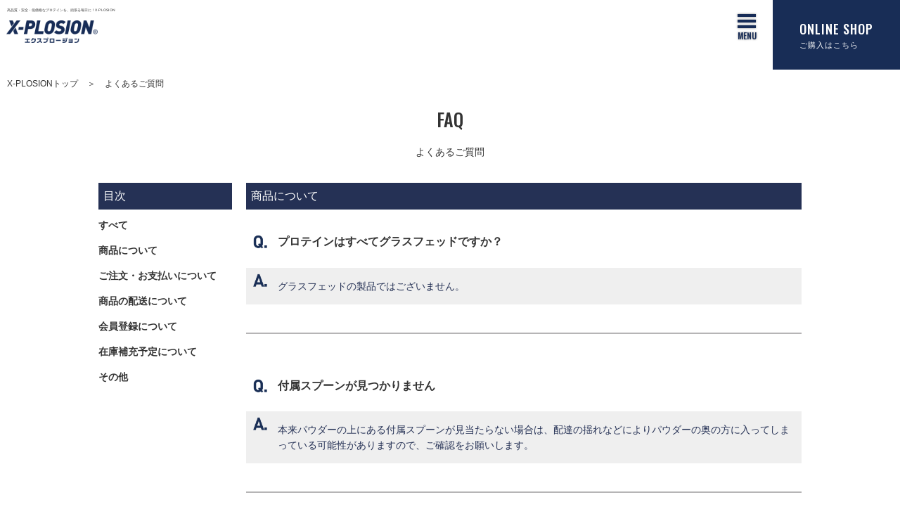

--- FILE ---
content_type: text/html; charset=UTF-8
request_url: https://x-plosion.jp/faqcat/faq-product/
body_size: 13039
content:
<!doctype html>
<html>
<head>
<meta charset="UTF-8">
<meta name="viewport" content="width=device-width, initial-scale=1, user-scalable=no">
<meta http-equiv="X-UA-Compatible" content="chrome=1">
<meta name="format-detection" content="telephone=no">
<meta name="description" content="エクスプロージョンは「アンチドーピング品質の安心安全」「世界一の最安値」「毎日でも美味しい大容量」のプロテインや各スポーツサプリメント、エナジードリンクを通して、スポーツに取り組む学生を「質の高い栄養面」と「超低価格」で応援します。"  />

<meta name="keywords" content="プロテインはすべてグラスフェッドですか？,エクスプロージョン,X-PLOSION,プロテイン,エナジードリンク, ハイエナジードリンク" />

<meta property="og:image" content="https://x-plosion.jp/images/common/sns.png">
<meta http-equiv="X-UA-Compatible" content="IE=9" />
<title>頑張る毎日に、高品質・安全・低価格なプロテインを！X-PLOSION</title>
<link rel="icon" href="https://x-plosion.jp/images/common/favicon.ico" />
<link rel="stylesheet" href="https://x-plosion.jp/wp/wp-content/themes/xplosion2020/style.css" type="text/css">
<link href="https://fonts.googleapis.com/css?family=Oswald:500,600" rel="stylesheet"> 
<link rel="stylesheet" href="https://x-plosion.jp/css/slidebars.min.css" type="text/css">
<link rel="stylesheet" href="https://x-plosion.jp/css/animate.css" type="text/css">
<link rel="stylesheet" href="https://x-plosion.jp/css/slick.css" type="text/css">
<link rel="stylesheet" href="https://x-plosion.jp/css/style2020.css" type="text/css">

<!-- Google Tag Manager -->
<script>(function(w,d,s,l,i){w[l]=w[l]||[];w[l].push({'gtm.start':
new Date().getTime(),event:'gtm.js'});var f=d.getElementsByTagName(s)[0],
j=d.createElement(s),dl=l!='dataLayer'?'&l='+l:'';j.async=true;j.src=
'https://www.googletagmanager.com/gtm.js?id='+i+dl;f.parentNode.insertBefore(j,f);
})(window,document,'script','dataLayer','GTM-MF3MS6X');</script>
<!-- End Google Tag Manager -->

<script src="https://x-plosion.jp/js/require.js"></script>

<script>
var ua = navigator.userAgent;
if (ua.indexOf('iPhone') > 0 || ua.indexOf('iPod') > 0 || (ua.indexOf('Android') > 0) && (ua.indexOf('Mobile') > 0) || ua.indexOf('Windows Phone') > 0) {
	document.write('<link rel=stylesheet type=text/css href=https://x-plosion.jp/css/sp-header.css>');
}else if(ua.indexOf('iPad') > 0 || ua.indexOf('Android') > 0){
	document.write('<link rel=stylesheet type=text/css href=https://x-plosion.jp/css/sp-header.css>');
}
</script>

<script type="text/javascript">
/* <![CDATA[ */
window.JetpackScriptData = {"site":{"icon":"","title":"X-PLOSION","host":"unknown","is_wpcom_platform":false}};
/* ]]> */
</script>
<meta name='robots' content='max-image-preview:large' />
	<style>img:is([sizes="auto" i], [sizes^="auto," i]) { contain-intrinsic-size: 3000px 1500px }</style>
	<link rel='dns-prefetch' href='//www.googletagmanager.com' />
<link rel='dns-prefetch' href='//stats.wp.com' />
<link rel="alternate" type="application/rss+xml" title="X-PLOSION &raquo; 商品について FAQカテゴリ のフィード" href="https://x-plosion.jp/faqcat/faq-product/feed/" />
<script type="text/javascript">
/* <![CDATA[ */
window._wpemojiSettings = {"baseUrl":"https:\/\/s.w.org\/images\/core\/emoji\/16.0.1\/72x72\/","ext":".png","svgUrl":"https:\/\/s.w.org\/images\/core\/emoji\/16.0.1\/svg\/","svgExt":".svg","source":{"concatemoji":"https:\/\/x-plosion.jp\/wp\/wp-includes\/js\/wp-emoji-release.min.js?ver=6.8.3"}};
/*! This file is auto-generated */
!function(s,n){var o,i,e;function c(e){try{var t={supportTests:e,timestamp:(new Date).valueOf()};sessionStorage.setItem(o,JSON.stringify(t))}catch(e){}}function p(e,t,n){e.clearRect(0,0,e.canvas.width,e.canvas.height),e.fillText(t,0,0);var t=new Uint32Array(e.getImageData(0,0,e.canvas.width,e.canvas.height).data),a=(e.clearRect(0,0,e.canvas.width,e.canvas.height),e.fillText(n,0,0),new Uint32Array(e.getImageData(0,0,e.canvas.width,e.canvas.height).data));return t.every(function(e,t){return e===a[t]})}function u(e,t){e.clearRect(0,0,e.canvas.width,e.canvas.height),e.fillText(t,0,0);for(var n=e.getImageData(16,16,1,1),a=0;a<n.data.length;a++)if(0!==n.data[a])return!1;return!0}function f(e,t,n,a){switch(t){case"flag":return n(e,"\ud83c\udff3\ufe0f\u200d\u26a7\ufe0f","\ud83c\udff3\ufe0f\u200b\u26a7\ufe0f")?!1:!n(e,"\ud83c\udde8\ud83c\uddf6","\ud83c\udde8\u200b\ud83c\uddf6")&&!n(e,"\ud83c\udff4\udb40\udc67\udb40\udc62\udb40\udc65\udb40\udc6e\udb40\udc67\udb40\udc7f","\ud83c\udff4\u200b\udb40\udc67\u200b\udb40\udc62\u200b\udb40\udc65\u200b\udb40\udc6e\u200b\udb40\udc67\u200b\udb40\udc7f");case"emoji":return!a(e,"\ud83e\udedf")}return!1}function g(e,t,n,a){var r="undefined"!=typeof WorkerGlobalScope&&self instanceof WorkerGlobalScope?new OffscreenCanvas(300,150):s.createElement("canvas"),o=r.getContext("2d",{willReadFrequently:!0}),i=(o.textBaseline="top",o.font="600 32px Arial",{});return e.forEach(function(e){i[e]=t(o,e,n,a)}),i}function t(e){var t=s.createElement("script");t.src=e,t.defer=!0,s.head.appendChild(t)}"undefined"!=typeof Promise&&(o="wpEmojiSettingsSupports",i=["flag","emoji"],n.supports={everything:!0,everythingExceptFlag:!0},e=new Promise(function(e){s.addEventListener("DOMContentLoaded",e,{once:!0})}),new Promise(function(t){var n=function(){try{var e=JSON.parse(sessionStorage.getItem(o));if("object"==typeof e&&"number"==typeof e.timestamp&&(new Date).valueOf()<e.timestamp+604800&&"object"==typeof e.supportTests)return e.supportTests}catch(e){}return null}();if(!n){if("undefined"!=typeof Worker&&"undefined"!=typeof OffscreenCanvas&&"undefined"!=typeof URL&&URL.createObjectURL&&"undefined"!=typeof Blob)try{var e="postMessage("+g.toString()+"("+[JSON.stringify(i),f.toString(),p.toString(),u.toString()].join(",")+"));",a=new Blob([e],{type:"text/javascript"}),r=new Worker(URL.createObjectURL(a),{name:"wpTestEmojiSupports"});return void(r.onmessage=function(e){c(n=e.data),r.terminate(),t(n)})}catch(e){}c(n=g(i,f,p,u))}t(n)}).then(function(e){for(var t in e)n.supports[t]=e[t],n.supports.everything=n.supports.everything&&n.supports[t],"flag"!==t&&(n.supports.everythingExceptFlag=n.supports.everythingExceptFlag&&n.supports[t]);n.supports.everythingExceptFlag=n.supports.everythingExceptFlag&&!n.supports.flag,n.DOMReady=!1,n.readyCallback=function(){n.DOMReady=!0}}).then(function(){return e}).then(function(){var e;n.supports.everything||(n.readyCallback(),(e=n.source||{}).concatemoji?t(e.concatemoji):e.wpemoji&&e.twemoji&&(t(e.twemoji),t(e.wpemoji)))}))}((window,document),window._wpemojiSettings);
/* ]]> */
</script>
<style id='wp-emoji-styles-inline-css' type='text/css'>

	img.wp-smiley, img.emoji {
		display: inline !important;
		border: none !important;
		box-shadow: none !important;
		height: 1em !important;
		width: 1em !important;
		margin: 0 0.07em !important;
		vertical-align: -0.1em !important;
		background: none !important;
		padding: 0 !important;
	}
</style>
<link rel='stylesheet' id='wp-block-library-css' href='https://x-plosion.jp/wp/wp-includes/css/dist/block-library/style.min.css?ver=6.8.3' type='text/css' media='all' />
<style id='classic-theme-styles-inline-css' type='text/css'>
/*! This file is auto-generated */
.wp-block-button__link{color:#fff;background-color:#32373c;border-radius:9999px;box-shadow:none;text-decoration:none;padding:calc(.667em + 2px) calc(1.333em + 2px);font-size:1.125em}.wp-block-file__button{background:#32373c;color:#fff;text-decoration:none}
</style>
<link rel='stylesheet' id='mediaelement-css' href='https://x-plosion.jp/wp/wp-includes/js/mediaelement/mediaelementplayer-legacy.min.css?ver=4.2.17' type='text/css' media='all' />
<link rel='stylesheet' id='wp-mediaelement-css' href='https://x-plosion.jp/wp/wp-includes/js/mediaelement/wp-mediaelement.min.css?ver=6.8.3' type='text/css' media='all' />
<style id='jetpack-sharing-buttons-style-inline-css' type='text/css'>
.jetpack-sharing-buttons__services-list{display:flex;flex-direction:row;flex-wrap:wrap;gap:0;list-style-type:none;margin:5px;padding:0}.jetpack-sharing-buttons__services-list.has-small-icon-size{font-size:12px}.jetpack-sharing-buttons__services-list.has-normal-icon-size{font-size:16px}.jetpack-sharing-buttons__services-list.has-large-icon-size{font-size:24px}.jetpack-sharing-buttons__services-list.has-huge-icon-size{font-size:36px}@media print{.jetpack-sharing-buttons__services-list{display:none!important}}.editor-styles-wrapper .wp-block-jetpack-sharing-buttons{gap:0;padding-inline-start:0}ul.jetpack-sharing-buttons__services-list.has-background{padding:1.25em 2.375em}
</style>
<style id='global-styles-inline-css' type='text/css'>
:root{--wp--preset--aspect-ratio--square: 1;--wp--preset--aspect-ratio--4-3: 4/3;--wp--preset--aspect-ratio--3-4: 3/4;--wp--preset--aspect-ratio--3-2: 3/2;--wp--preset--aspect-ratio--2-3: 2/3;--wp--preset--aspect-ratio--16-9: 16/9;--wp--preset--aspect-ratio--9-16: 9/16;--wp--preset--color--black: #000000;--wp--preset--color--cyan-bluish-gray: #abb8c3;--wp--preset--color--white: #ffffff;--wp--preset--color--pale-pink: #f78da7;--wp--preset--color--vivid-red: #cf2e2e;--wp--preset--color--luminous-vivid-orange: #ff6900;--wp--preset--color--luminous-vivid-amber: #fcb900;--wp--preset--color--light-green-cyan: #7bdcb5;--wp--preset--color--vivid-green-cyan: #00d084;--wp--preset--color--pale-cyan-blue: #8ed1fc;--wp--preset--color--vivid-cyan-blue: #0693e3;--wp--preset--color--vivid-purple: #9b51e0;--wp--preset--gradient--vivid-cyan-blue-to-vivid-purple: linear-gradient(135deg,rgba(6,147,227,1) 0%,rgb(155,81,224) 100%);--wp--preset--gradient--light-green-cyan-to-vivid-green-cyan: linear-gradient(135deg,rgb(122,220,180) 0%,rgb(0,208,130) 100%);--wp--preset--gradient--luminous-vivid-amber-to-luminous-vivid-orange: linear-gradient(135deg,rgba(252,185,0,1) 0%,rgba(255,105,0,1) 100%);--wp--preset--gradient--luminous-vivid-orange-to-vivid-red: linear-gradient(135deg,rgba(255,105,0,1) 0%,rgb(207,46,46) 100%);--wp--preset--gradient--very-light-gray-to-cyan-bluish-gray: linear-gradient(135deg,rgb(238,238,238) 0%,rgb(169,184,195) 100%);--wp--preset--gradient--cool-to-warm-spectrum: linear-gradient(135deg,rgb(74,234,220) 0%,rgb(151,120,209) 20%,rgb(207,42,186) 40%,rgb(238,44,130) 60%,rgb(251,105,98) 80%,rgb(254,248,76) 100%);--wp--preset--gradient--blush-light-purple: linear-gradient(135deg,rgb(255,206,236) 0%,rgb(152,150,240) 100%);--wp--preset--gradient--blush-bordeaux: linear-gradient(135deg,rgb(254,205,165) 0%,rgb(254,45,45) 50%,rgb(107,0,62) 100%);--wp--preset--gradient--luminous-dusk: linear-gradient(135deg,rgb(255,203,112) 0%,rgb(199,81,192) 50%,rgb(65,88,208) 100%);--wp--preset--gradient--pale-ocean: linear-gradient(135deg,rgb(255,245,203) 0%,rgb(182,227,212) 50%,rgb(51,167,181) 100%);--wp--preset--gradient--electric-grass: linear-gradient(135deg,rgb(202,248,128) 0%,rgb(113,206,126) 100%);--wp--preset--gradient--midnight: linear-gradient(135deg,rgb(2,3,129) 0%,rgb(40,116,252) 100%);--wp--preset--font-size--small: 13px;--wp--preset--font-size--medium: 20px;--wp--preset--font-size--large: 36px;--wp--preset--font-size--x-large: 42px;--wp--preset--spacing--20: 0.44rem;--wp--preset--spacing--30: 0.67rem;--wp--preset--spacing--40: 1rem;--wp--preset--spacing--50: 1.5rem;--wp--preset--spacing--60: 2.25rem;--wp--preset--spacing--70: 3.38rem;--wp--preset--spacing--80: 5.06rem;--wp--preset--shadow--natural: 6px 6px 9px rgba(0, 0, 0, 0.2);--wp--preset--shadow--deep: 12px 12px 50px rgba(0, 0, 0, 0.4);--wp--preset--shadow--sharp: 6px 6px 0px rgba(0, 0, 0, 0.2);--wp--preset--shadow--outlined: 6px 6px 0px -3px rgba(255, 255, 255, 1), 6px 6px rgba(0, 0, 0, 1);--wp--preset--shadow--crisp: 6px 6px 0px rgba(0, 0, 0, 1);}:where(.is-layout-flex){gap: 0.5em;}:where(.is-layout-grid){gap: 0.5em;}body .is-layout-flex{display: flex;}.is-layout-flex{flex-wrap: wrap;align-items: center;}.is-layout-flex > :is(*, div){margin: 0;}body .is-layout-grid{display: grid;}.is-layout-grid > :is(*, div){margin: 0;}:where(.wp-block-columns.is-layout-flex){gap: 2em;}:where(.wp-block-columns.is-layout-grid){gap: 2em;}:where(.wp-block-post-template.is-layout-flex){gap: 1.25em;}:where(.wp-block-post-template.is-layout-grid){gap: 1.25em;}.has-black-color{color: var(--wp--preset--color--black) !important;}.has-cyan-bluish-gray-color{color: var(--wp--preset--color--cyan-bluish-gray) !important;}.has-white-color{color: var(--wp--preset--color--white) !important;}.has-pale-pink-color{color: var(--wp--preset--color--pale-pink) !important;}.has-vivid-red-color{color: var(--wp--preset--color--vivid-red) !important;}.has-luminous-vivid-orange-color{color: var(--wp--preset--color--luminous-vivid-orange) !important;}.has-luminous-vivid-amber-color{color: var(--wp--preset--color--luminous-vivid-amber) !important;}.has-light-green-cyan-color{color: var(--wp--preset--color--light-green-cyan) !important;}.has-vivid-green-cyan-color{color: var(--wp--preset--color--vivid-green-cyan) !important;}.has-pale-cyan-blue-color{color: var(--wp--preset--color--pale-cyan-blue) !important;}.has-vivid-cyan-blue-color{color: var(--wp--preset--color--vivid-cyan-blue) !important;}.has-vivid-purple-color{color: var(--wp--preset--color--vivid-purple) !important;}.has-black-background-color{background-color: var(--wp--preset--color--black) !important;}.has-cyan-bluish-gray-background-color{background-color: var(--wp--preset--color--cyan-bluish-gray) !important;}.has-white-background-color{background-color: var(--wp--preset--color--white) !important;}.has-pale-pink-background-color{background-color: var(--wp--preset--color--pale-pink) !important;}.has-vivid-red-background-color{background-color: var(--wp--preset--color--vivid-red) !important;}.has-luminous-vivid-orange-background-color{background-color: var(--wp--preset--color--luminous-vivid-orange) !important;}.has-luminous-vivid-amber-background-color{background-color: var(--wp--preset--color--luminous-vivid-amber) !important;}.has-light-green-cyan-background-color{background-color: var(--wp--preset--color--light-green-cyan) !important;}.has-vivid-green-cyan-background-color{background-color: var(--wp--preset--color--vivid-green-cyan) !important;}.has-pale-cyan-blue-background-color{background-color: var(--wp--preset--color--pale-cyan-blue) !important;}.has-vivid-cyan-blue-background-color{background-color: var(--wp--preset--color--vivid-cyan-blue) !important;}.has-vivid-purple-background-color{background-color: var(--wp--preset--color--vivid-purple) !important;}.has-black-border-color{border-color: var(--wp--preset--color--black) !important;}.has-cyan-bluish-gray-border-color{border-color: var(--wp--preset--color--cyan-bluish-gray) !important;}.has-white-border-color{border-color: var(--wp--preset--color--white) !important;}.has-pale-pink-border-color{border-color: var(--wp--preset--color--pale-pink) !important;}.has-vivid-red-border-color{border-color: var(--wp--preset--color--vivid-red) !important;}.has-luminous-vivid-orange-border-color{border-color: var(--wp--preset--color--luminous-vivid-orange) !important;}.has-luminous-vivid-amber-border-color{border-color: var(--wp--preset--color--luminous-vivid-amber) !important;}.has-light-green-cyan-border-color{border-color: var(--wp--preset--color--light-green-cyan) !important;}.has-vivid-green-cyan-border-color{border-color: var(--wp--preset--color--vivid-green-cyan) !important;}.has-pale-cyan-blue-border-color{border-color: var(--wp--preset--color--pale-cyan-blue) !important;}.has-vivid-cyan-blue-border-color{border-color: var(--wp--preset--color--vivid-cyan-blue) !important;}.has-vivid-purple-border-color{border-color: var(--wp--preset--color--vivid-purple) !important;}.has-vivid-cyan-blue-to-vivid-purple-gradient-background{background: var(--wp--preset--gradient--vivid-cyan-blue-to-vivid-purple) !important;}.has-light-green-cyan-to-vivid-green-cyan-gradient-background{background: var(--wp--preset--gradient--light-green-cyan-to-vivid-green-cyan) !important;}.has-luminous-vivid-amber-to-luminous-vivid-orange-gradient-background{background: var(--wp--preset--gradient--luminous-vivid-amber-to-luminous-vivid-orange) !important;}.has-luminous-vivid-orange-to-vivid-red-gradient-background{background: var(--wp--preset--gradient--luminous-vivid-orange-to-vivid-red) !important;}.has-very-light-gray-to-cyan-bluish-gray-gradient-background{background: var(--wp--preset--gradient--very-light-gray-to-cyan-bluish-gray) !important;}.has-cool-to-warm-spectrum-gradient-background{background: var(--wp--preset--gradient--cool-to-warm-spectrum) !important;}.has-blush-light-purple-gradient-background{background: var(--wp--preset--gradient--blush-light-purple) !important;}.has-blush-bordeaux-gradient-background{background: var(--wp--preset--gradient--blush-bordeaux) !important;}.has-luminous-dusk-gradient-background{background: var(--wp--preset--gradient--luminous-dusk) !important;}.has-pale-ocean-gradient-background{background: var(--wp--preset--gradient--pale-ocean) !important;}.has-electric-grass-gradient-background{background: var(--wp--preset--gradient--electric-grass) !important;}.has-midnight-gradient-background{background: var(--wp--preset--gradient--midnight) !important;}.has-small-font-size{font-size: var(--wp--preset--font-size--small) !important;}.has-medium-font-size{font-size: var(--wp--preset--font-size--medium) !important;}.has-large-font-size{font-size: var(--wp--preset--font-size--large) !important;}.has-x-large-font-size{font-size: var(--wp--preset--font-size--x-large) !important;}
:where(.wp-block-post-template.is-layout-flex){gap: 1.25em;}:where(.wp-block-post-template.is-layout-grid){gap: 1.25em;}
:where(.wp-block-columns.is-layout-flex){gap: 2em;}:where(.wp-block-columns.is-layout-grid){gap: 2em;}
:root :where(.wp-block-pullquote){font-size: 1.5em;line-height: 1.6;}
</style>
<style id='akismet-widget-style-inline-css' type='text/css'>

			.a-stats {
				--akismet-color-mid-green: #357b49;
				--akismet-color-white: #fff;
				--akismet-color-light-grey: #f6f7f7;

				max-width: 350px;
				width: auto;
			}

			.a-stats * {
				all: unset;
				box-sizing: border-box;
			}

			.a-stats strong {
				font-weight: 600;
			}

			.a-stats a.a-stats__link,
			.a-stats a.a-stats__link:visited,
			.a-stats a.a-stats__link:active {
				background: var(--akismet-color-mid-green);
				border: none;
				box-shadow: none;
				border-radius: 8px;
				color: var(--akismet-color-white);
				cursor: pointer;
				display: block;
				font-family: -apple-system, BlinkMacSystemFont, 'Segoe UI', 'Roboto', 'Oxygen-Sans', 'Ubuntu', 'Cantarell', 'Helvetica Neue', sans-serif;
				font-weight: 500;
				padding: 12px;
				text-align: center;
				text-decoration: none;
				transition: all 0.2s ease;
			}

			/* Extra specificity to deal with TwentyTwentyOne focus style */
			.widget .a-stats a.a-stats__link:focus {
				background: var(--akismet-color-mid-green);
				color: var(--akismet-color-white);
				text-decoration: none;
			}

			.a-stats a.a-stats__link:hover {
				filter: brightness(110%);
				box-shadow: 0 4px 12px rgba(0, 0, 0, 0.06), 0 0 2px rgba(0, 0, 0, 0.16);
			}

			.a-stats .count {
				color: var(--akismet-color-white);
				display: block;
				font-size: 1.5em;
				line-height: 1.4;
				padding: 0 13px;
				white-space: nowrap;
			}
		
</style>
<link rel='stylesheet' id='wp-pagenavi-css' href='https://x-plosion.jp/wp/wp-content/plugins/wp-pagenavi/pagenavi-css.css?ver=2.70' type='text/css' media='all' />

<!-- Site Kit によって追加された Google タグ（gtag.js）スニペット -->

<!-- Google アナリティクス スニペット (Site Kit が追加) -->
<script type="text/javascript" src="https://www.googletagmanager.com/gtag/js?id=G-142HS7NE7K" id="google_gtagjs-js" async></script>
<script type="text/javascript" id="google_gtagjs-js-after">
/* <![CDATA[ */
window.dataLayer = window.dataLayer || [];function gtag(){dataLayer.push(arguments);}
gtag("set","linker",{"domains":["x-plosion.jp"]});
gtag("js", new Date());
gtag("set", "developer_id.dZTNiMT", true);
gtag("config", "G-142HS7NE7K");
/* ]]> */
</script>

<!-- Site Kit によって追加された終了 Google タグ（gtag.js）スニペット -->
<link rel="https://api.w.org/" href="https://x-plosion.jp/wp-json/" /><link rel="alternate" title="JSON" type="application/json" href="https://x-plosion.jp/wp-json/wp/v2/faqcat/14" /><link rel="EditURI" type="application/rsd+xml" title="RSD" href="https://x-plosion.jp/wp/xmlrpc.php?rsd" />
<meta name="generator" content="Site Kit by Google 1.156.0" /><!-- Markup (JSON-LD) structured in schema.org ver.4.7.0 START -->
<script type="application/ld+json">
{
    "@context": "http://schema.org",
    "@type": "BreadcrumbList",
    "itemListElement": [
        {
            "@type": "ListItem",
            "position": 1,
            "item": {
                "@id": "https://x-plosion.jp",
                "name": "X-PLOSION"
            }
        },
        {
            "@type": "ListItem",
            "position": 2,
            "item": {
                "@id": "https://x-plosion.jp/faq/",
                "name": "FAQ"
            }
        },
        {
            "@type": "ListItem",
            "position": 3,
            "item": {
                "@id": "https://x-plosion.jp/faqcat/faq-product/",
                "name": "商品について"
            }
        }
    ]
}
</script>
<!-- Markup (JSON-LD) structured in schema.org END -->
	<style>img#wpstats{display:none}</style>
		
<script type="application/ld+json">
  {
    "@context": "http://schema.org",
    "@type": "Organization",
    "mainEntityOfPage":{
      "@type":"WebPage",
      "@id":"https://x-plosion.jp/faq/pd1fc5146/"
    },
    "headline":"プロテインはすべてグラスフェッドですか？",
    "image": [
      "https://x-plosion.jp/images/common/logo.svg"
    ],
    "datePublished": "2022-04-26T15:59:07+09:00",
    "dateModified": "2022-04-26T15:59:26+09:00",
    "author": {
      "@type": "Organization",
      "name": "X-PLOSION"
    },
    "publisher": {
      "@type": "Organization",
      "name": "X-PLOSION",
      "logo": {
        "@type": "ImageObject",
        "url": "https://x-plosion.jp/images/common/logo.svg"
      }
    }
  }
  </script>
</head>

<body>
<!-- Google Tag Manager (noscript) -->
<noscript><iframe src="https://www.googletagmanager.com/ns.html?id=GTM-MF3MS6X"
height="0" width="0" style="display:none;visibility:hidden"></iframe></noscript>
<!-- End Google Tag Manager (noscript) -->
<div id="fb-root"></div>
<script>(function(d, s, id) {
var js, fjs = d.getElementsByTagName(s)[0];
if (d.getElementById(id)) return;
js = d.createElement(s); js.id = id;
js.src = "//connect.facebook.net/ja_JP/all.js#xfbml=1&appId=526410267411727";
fjs.parentNode.insertBefore(js, fjs);
}(document, 'script', 'facebook-jssdk'));</script>

<script>
$(document).ready(function(){
    $('.faqMoreCat').click(function() {
        if($(this).hasClass('open')) {
            $('.faqMenu ul').css('height', '150px');
            $(this).removeClass('open');
            $(this).text('▼MORE');
        } else {
            $('.faqMenu ul').css('height', 'auto');
            $(this).addClass('open');
            $(this).text('▲CLOSE');
        }
    });
});
</script>

<div id="faq" class="content_wrap">

<div class="pnkz">
<ul>
	<li><a href="https://x-plosion.jp/">X-PLOSIONトップ</a></li>
	<li>よくあるご質問</li>
</ul>
</div>

<div canvas="container">

<section class="main mainvisual wrap">
<h1 class="wow fadeIn" data-wow-delay="0.2s">FAQ<span>よくあるご質問</span></h1>
</section>

<div class="faqTop">
    <div class="faqMenu">
        <h4>目次</h4>
        <ul>
                   <li><a href="https://x-plosion.jp/faq/">すべて</a></li>
                    <li><a href="https://x-plosion.jp/faqcat/faq-product/">商品について</a></li>
                    <li><a href="https://x-plosion.jp/faqcat/faq-order/">ご注文・お支払いについて</a></li>
                    <li><a href="https://x-plosion.jp/faqcat/faq-delivery/">商品の配送について</a></li>
                    <li><a href="https://x-plosion.jp/faqcat/faq-member/">会員登録について</a></li>
                    <li><a href="https://x-plosion.jp/faqcat/faq-stock/">在庫補充予定について</a></li>
                    <li><a href="https://x-plosion.jp/faqcat/faq-other/">その他</a></li>
        
        </ul>
        <p class="faqMoreCat">▼MORE</p>
    </div>
    <div class="faqMain">
        <h4>商品について</h4>
<dl>
<dt>
<h2>プロテインはすべてグラスフェッドですか？</h2>
</dt>
<dd>グラスフェッドの製品ではございません。</dd>
</dl>
<p class="faqMore"></p>
<dl>
<dt>
<h2>付属スプーンが見つかりません</h2>
</dt>
<dd>本来パウダーの上にある付属スプーンが見当たらない場合は、配達の揺れなどによりパウダーの奥の方に入ってしまっている可能性がありますので、ご確認をお願いします。</dd>
</dl>
<p class="faqMore"></p>
<dl>
<dt>
<h2>子供が飲んでも大丈夫ですか？</h2>
</dt>
<dd>一般的なご回答としまして、弊社製品ホエイプロテインは何歳からお飲みいただいても問題ないと思います。
ただ、お飲みいただいている中で、気になる事や不具合を感じた場合はただちに中止していただき（その後医師の診断などを推奨します）、お子様ご自身に関する明確な回答につきましては、医師や専門の検査機関への検査を推奨します。</dd>
</dl>
<p class="faqMore"></p>
<dl>
<dt>
<h2>ホエイプロテインの炭水化物の内訳は何でしょうか？天然由来の糖でしょうか？</h2>
</dt>
<dd>弊社のナチュラルホエイプロテイン（プレーン味）は甘味料無しの乳タンパクそのものです。栄養成分表の炭水化物の主な構成のほとんどは乳由来の乳糖になります。</dd>
</dl>
<p class="faqMore"></p>
<dl>
<dt>
<h2>ホエイプロテインの泡立ちはどうですか？</h2>
</dt>
<dd>振った直後はとても細かい泡が立ちます。</dd>
</dl>
<p class="faqMore"></p>
<dl>
<dt>
<h2>ホエイプロテインの溶けやすさについておしえてください</h2>
</dt>
<dd>溶けやすいプロテインになります。15秒前後シェイカーにて振っていただけるとサラッとしたドリンクになります。</dd>
</dl>
<p class="faqMore"></p>
<dl>
<dt>
<h2>ホエイプロテインにビタミンは入っていますか？</h2>
</dt>
<dd>弊社プロテイン製品はタンパク質の補給をメインとしており、ビタミンは製品と別にとっていただく事を推奨しているため、現在、弊社プロテイン製品にはビタミンは含まれていません。</dd>
</dl>
<p class="faqMore"></p>
<dl>
<dt>
<h2>抹茶オレ味、カフェオレ味にカフェインは含まれていますか？</h2>
</dt>
<dd>弊社ではカフェイン含有の調査を行っていないため、正確な数値のご案内ができかねますが、味付けに使用しているのみのため微々たる量とは思います。不都合の場合はご利用をお控えいただきますようお願い申し上げます。</dd>
</dl>
<p class="faqMore"></p>
<dl>
<dt>
<h2>ホエイプロテインはどのような味ですか？</h2>
</dt>
<dd>ホエイプロテインのプレーン味は牛乳に近い風味です。
（味覚には個人差があり、あくまで「ご参考」としていただければと思います）</dd>
</dl>
<p class="faqMore"></p>
<dl>
<dt>
<h2>ドーピング検査には引っかからないですか？</h2>
</dt>
<dd>弊社製品はドーピングについて機関からの認証は受けていませんが、独自の厳正な判断基準を設け製品の製造を行っており、世界アンチドーピング機関であるWADAが定める禁止薬物リストに該当する成分は含まれておらず、製造・品質管理基準を遵守し原材料の入荷から製造工程・品質検査・出荷にいたるすべての過程において、定められた管理基準の元「安全」に作られた品質の製品をご提供できる工場で製造しております。

弊社CEO大谷も弊社製品を日々飲み続けている中、毎年ドーピング検査を受け、陽性とはなっておりません。もしご心配な場合、公式オンラインストアの各製品ページ及び商品裏面に記載されている成分表記をご参照の上、お近くの薬剤師やスポーツファーマシストへのご相談を推奨しています。
</dd>
</dl>
<p class="faqMore"></p>
<dl>
<dt>
<h2>ホエイプロテインの原産国をおしえてください</h2>
</dt>
<dd>ホエイプロテイン(WPC、WPI）に関しまして、弊社ではより最適なパウダーにて製造ができるよう複数の原料（ホエイパウダー）を時期によって使い分けております。フレーバーによって異なります為、正確な情報は到着品の商品パッケージ裏面をご確認頂きますようお願いいたします。</dd>
</dl>
<p class="faqMore"></p>
<dl>
<dt>
<h2>クレアチンはローディングが必要ですか？</h2>
</dt>
<dd>弊社製品クレアチンはローディングの必要はありません。</dd>
</dl>
<p class="faqMore"></p>
<dl>
<dt>
<h2>BCAAの価格の違いについておしえてください</h2>
</dt>
<dd>弊社製品BCAAは国内ブランドの原材料、海外ブランドの原材料の使用により、価格に影響しています。青りんご味は国内ブランドの原材料を使用しているため他フレーバーと内容量が異なります。</dd>
</dl>
<p class="faqMore"></p>
<dl>
<dt>
<h2>ジッパーが閉まらないのですが、どうすればいいでしょうか？</h2>
</dt>
<dd>ジッパー部分は対になっている部品を使用しているため、片方が張り付いてしまっている可能性が考えられます。ジッパー部分の真ん中を入れ込んでいただく方法をお試しください。（※けがやジッパー部分を傷つけないようお気を付けください。）
また、ジッパー部分の粉の付着（ジッパーの隙間に粉が入り込む等）によりうまく閉まらないケースも考えられますため、粉の入り込みや付着等をご確認いただき、粉を取り除いてから閉めていただく方法もお試しください。</dd>
</dl>
<p class="faqMore"></p>
<dl>
<dt>
<h2>賞味期限をおしえてください</h2>
</dt>
<dd>ホエイプロテインの賞味期限は製造日などにより多少前後致しますが、通常、約12～18か月です。開封後は保管状況によって品質が変化してしまう場合もありますので、お早めにお飲みいただくことを推奨しています。</dd>
</dl>
<p class="faqMore"></p>
<dl>
<dt>
<h2>製品の成分をおしえてください</h2>
</dt>
<dd>公式オンラインストアの成分表一覧ページ及び、商品裏面に記載をしていますので、記載の情報をご参照ください。</dd>
</dl>
<p class="faqMore"></p>


    </div>
</div>


</div><!-- canvas -->
</div><!-- content_wrap -->

<section class="other"><div class="wrap">
<p class="readtext">プロテインに関する基本的な情報やトレーニングに役立つ情報をご紹介。</p>

<div class="triple-box clearfix">

<dl class="wow fadeInLeftBig" data-wow-delay="0.1s">
<dt><a href="/protein-beginner/"><img src="/img/img_useimage.jpg" alt="初めてのプロテイン"><span class="protein">プロテイン</span></a></dt>
<dd class="wow">
<p class="title"><a href="/protein-beginner/">初めてのプロテイン</a></p>
<p class="more"><a href="/protein-beginner/">READ MORE<span></span></a></p>
</dd>
</dl>
<dl class="wow fadeInLeftBig" data-wow-delay="0.1s">
<dt><a href="https://x-plosion.jp/lecture/p6958b1db/"><img src="https://x-plosion.jp/wp/wp-content/uploads/2020/05/AdobeStock_113282405-354x200.jpeg" alt="プロテインダイエットで体をシェイプ！効果を引き出す方法とは"><span class="basic">基礎知識</span></a></dt>
<dd class="wow">
<p class="title"><a href="https://x-plosion.jp/lecture/p6958b1db/">プロテインダイエットで体をシェイプ！効果を引き出す方法とは</a></p>
<p class="more"><a href="https://x-plosion.jp/lecture/p6958b1db/">READ MORE<span></span></a></p>
</dd>
</dl>
<dl class="wow fadeInLeftBig" data-wow-delay="0.1s">
<dt><a href="https://x-plosion.jp/lecture/p9d412378-2/"><img src="https://x-plosion.jp/wp/wp-content/uploads/2020/05/AdobeStock_270420454-354x200.jpeg" alt="筋トレにはプロテイン！運動効果を高めるプロテインの摂り方とは"><span class="basic">基礎知識</span></a></dt>
<dd class="wow">
<p class="title"><a href="https://x-plosion.jp/lecture/p9d412378-2/">筋トレにはプロテイン！運動効果を高めるプロテインの摂り方とは</a></p>
<p class="more"><a href="https://x-plosion.jp/lecture/p9d412378-2/">READ MORE<span></span></a></p>
</dd>
</dl>

</div>
</div></section>
<footer canvas="container"><div class="wrap">
<div class="top clearfix">
<div class="footMenu">
<ul>
<li><a href="https://x-plosion.jp/concept/">CONCEPT</a></li>
<li><a href="https://x-plosion.jp/story/">OUR STORY</a></li>
<li><a href="https://x-plosion.jp/product/">PRODUCT</a></li>
<li><a href="https://x-plosion.jp/lecture/">LECTURE</a></li>
<li><a href="https://x-plosion.jp/shout/">NEWS FILE</a></li>
<li><a href="https://x-plosion.jp/faq/">FAQ</a></li>
<li><a href="https://store.x-plosion.jp/" target="_blank">ONLINE SHOP</a></li>
</ul>
<p><a href="https://x-plosion.jp/"><img src="https://x-plosion.jp/images/common/footer-logo.png" alt="エクスプロージョン" width="171"></a></p>
</div>


<div class="clearfix">
<div class="left">
<div id="footProf">
<dl>
<dt>社名</dt><dd>エクスプロージョン合同会社</dd>
<dt>設立</dt><dd>2013年1月22日</dd>
<dt>本社</dt><dd>〒231-0027　神奈川県横浜市中区扇町3-8-11ヤマザキシーエービル2F</dd>
<dt>E-mail(1)</dt><dd>info@x-plosion.jp　(企業様・メディア関係者様・団体様)</dd>
<dt>E-mail(2)</dt><dd>store@x-plosion.jp　(一般のお客様・ご購入のお客様)</dd>
<dt>代表者</dt><dd>CEO <a href="../story/">大谷憲弘</a></dd>
<dt>事業内容</dt><dd>清涼飲料水の企画・製造・販売<br />
健康食品・スポーツサプリメントの企画・製造・販売</dd>
</dl>
<dl class="in">
<dt>加盟団体</dt><dd><a href="https://www.nsca-japan.or.jp/" target="_blank">特定非営利活動法人　NSCAジャパン</a><br />
<a href="https://www.aifn.org/" target="_blank">一般社団法人　国際栄養食品協会</a><br />
<a href="http://slowcalorie.jp/" target="_blank">一般社団法人　スローカロリー研究会</a><br />
<a href="https://www.dietitian.or.jp/" target="_blank">公益社団法人　日本栄養士会</a><br />
<a href="http://www.crnjapan.org/" target="_blank">一般社団法人　日本栄養評議会</a><br />
<a href="https://www.jfsm.or.jp/" target="_blank">一般財団法人　食品安全マネジメント協会</a><br />
<a href="http://www.zushi-taikyo.com/" target="_blank">公益財団法人　逗子市体育協会</a><br />
<a href="http://www2.yspc.or.jp/ysa/" target="_blank">公益財団法人　横浜市スポーツ協会（賛助会員として）</a><br />
<a href="https://www.jsna.org/" target="_blank">特定非営利活動法人 日本スポーツ栄養学会</a></dd>
</dl>
</div>
<small>&copy; X-PLOSION CO., LTD. 2026</small>
</div>
<div class="right out"><div id="footProf">
<dl>
<dt>加盟団体</dt><dd><a href="https://www.nsca-japan.or.jp/" target="_blank">特定非営利活動法人　NSCAジャパン</a><br />
<a href="https://www.aifn.org/index.html" target="_blank">一般社団法人　国際栄養食品協会</a><br />
<a href="http://slowcalorie.jp/" target="_blank">一般社団法人　スローカロリー研究会</a><br />
<a href="https://www.dietitian.or.jp/" target="_blank">公益社団法人　日本栄養士会</a><br />
<a href="http://www.crnjapan.org/" target="_blank">一般社団法人　日本栄養評議会</a><br />
<a href="https://www.jfsm.or.jp/" target="_blank">一般財団法人　食品安全マネジメント協会</a><br />
<a href="http://www.zushi-taikyo.com/" target="_blank">公益財団法人　逗子市体育協会</a><br />
<a href="http://www2.yspc.or.jp/ysa/" target="_blank">公益財団法人　横浜市スポーツ協会（賛助会員として）</a><br />
<a href="https://www.jsna.org/" target="_blank">特定非営利活動法人 日本スポーツ栄養学会</a></dd>
</dl>
</div>
</div>
</div><!-- top -->


</div><!-- top -->


<p class="bottom" id="top_back">PAGE TOP</p>
</div></footer><!-- footer -->

<header canvas="">
<div class="headBox">
<div class="headLeft">
<p class="h1">高品質・安全・低価格なプロテインを、頑張る毎日に！X-PLOSION</p>
<p class="logo"><a href="https://x-plosion.jp/"><img src="https://x-plosion.jp/images/common/logo.svg" alt="エクスプロージョン" width="171"></a></p>
</div>

<ul class="pc-header">
<li class="lec_btn sub"><a href="https://x-plosion.jp/protein-beginner/">ABOUT<span>初めてのプロテイン</span></a>
<div class="lec_box navbox sub_about">
		<p class="title"><a href="https://x-plosion.jp/protein-beginner/">＞初めてのプロテイン</a></p>
		<p class="title"><a href="https://x-plosion.jp/protein-beginner/about-protein/">＞プロテイン基礎知識</a></p>
	</div>

</li>
<li><a href="https://x-plosion.jp/concept/">CONCEPT<span>X-PLOSIONについて</span></a></li>
<li><a href="https://x-plosion.jp/story/">OUR STORY<span>開発ストーリー</span></a></li>
<li><a href="https://x-plosion.jp/product/">PRODUCT<span>ラインナップ</span></a></li>
<li class="lec_btn sub"><a href="https://x-plosion.jp/lecture/">LECTURE<span>X-PLOSION ゼミ</span></a>
<div class="lec_box navbox">
	<ul class="column2">
	<li>
		<p class="title">＞基礎知識</p>
		<p><a href="https://x-plosion.jp/lecture/p6958b1db/">プロテインダイエットで体をシェイプ！効果を引き出す方法とは</a></p>
		<p><a href="https://x-plosion.jp/lecture/p9d412378-2/">筋トレにはプロテイン！運動効果を高めるプロテインの摂り方とは</a></p>
		<p><a href="https://x-plosion.jp/lecture/p9d412378/">ホエイプロテインとは？プロテインの種類と効果</a></p>
	</li>
	<li>
		<p class="title">＞巷のゴカイ</p>
		<p><a href="https://x-plosion.jp/lecture/p6263f134-2-2-2/">ドーピングにひっかかる？</a></p>
		<p><a href="https://x-plosion.jp/lecture/p6263f134-2-2-2-2/">プロテインサプリに効果はない？</a></p>
		<p><a href="https://x-plosion.jp/lecture/ok-ng/">子どもが飲むのはOK？ NG？</a></p>
	</li>
	</ul>
	</div>
</li>
<li><a href="https://x-plosion.jp/shout/">NEWS FILE<span>情報ファイル</span></a></li>
<li><a href="https://x-plosion.jp/faq/">FAQ<span>よくあるご質問</span></a></li>
</ul>
</div>

<div class="pcShop"><a href="https://store.x-plosion.jp/" target="_blank">ONLINE SHOP<span>ご購入はこちら</span></a></div>


<div class="spHead">
<div class="spTitle">
<p class="h1">高品質・安全・低価格なプロテインを、頑張る毎日に！X-PLOSION</p>
<p class="logo"><a href="https://x-plosion.jp/"><img src="https://x-plosion.jp/images/common/logo.png" alt="エクスプロージョン" width="171"></a></p>
</div>

<ul class="sp-header">
<li class="menu-btn menu-trigger sb-toggle-right"><span></span><span></span><span></span></li>
<li class="last"><a href="https://store.x-plosion.jp/" target="_blank">ONLINE SHOP<span>ご購入はこちら</span></a></li>
</ul>
</div>
</header><!-- header -->

<div off-canvas="sb-right right push">
<nav>
<ul>
<li><a href="https://x-plosion.jp/protein-beginner/">ABOUT<span>初めてのプロテイン</span></a></li>
<li><a href="https://x-plosion.jp/protein-beginner/about-protein/">ABOUT<span>プロテイン基礎知識</span></a></li>
<li><a href="https://x-plosion.jp/concept/">CONCEPT<span>X-PLOSIONについて</span></a></li>
<li><a href="https://x-plosion.jp/story/">OUR STORY<span>開発ストーリー</span></a></li>
<li><a href="https://x-plosion.jp/product/">PRODUCT<span>ラインナップ</span></a></li>
<li><a href="https://x-plosion.jp/lecture/">LECTURE<span>X-PLOSION ゼミ</span></a></li>
<li><a href="https://x-plosion.jp/shout/">NEWS FILE<span>情報ファイル</span></a></li>
<li><a href="https://x-plosion.jp/faq/">FAQ<span>よくあるご質問</span></a></li>
<li class="last"><a href="https://store.x-plosion.jp/" target="_blank">ONLINE SHOP<span>ご購入はこちら</span></a></li>
</ul>

<p class="sb-close">CLOSE</p>
</nav>
</div><!-- SP時ナビゲーション -->

<script>
wow = new WOW(
{
  animateClass: 'animated',
   mobile: false,
  offset:       100,
  callback:     function(box) {
	console.log("WOW: animating <" + box.tagName.toLowerCase() + ">")
  }
}
);
wow.init();
</script>
<script src="https://x-plosion.jp/js/nav.js"></script>

<script type="text/javascript">

  var _gaq = _gaq || [];
  _gaq.push(['_setAccount', 'UA-38412704-1']);
  _gaq.push(['_setDomainName', 'x-plosion.jp']);
  _gaq.push(['_trackPageview']);

  (function() {
    var ga = document.createElement('script'); ga.type = 'text/javascript'; ga.async = true;
    ga.src = ('https:' == document.location.protocol ? 'https://ssl' : 'http://www') + '.google-analytics.com/ga.js';
    var s = document.getElementsByTagName('script')[0]; s.parentNode.insertBefore(ga, s);
  })();

</script>
</body>
</html>

--- FILE ---
content_type: text/css
request_url: https://x-plosion.jp/wp/wp-content/themes/xplosion2020/style.css
body_size: 867
content:
/*
Theme Name: X-PLOSION ブランドサイト2020
Theme URI: https://x-plosion.jp
Author: fk design
Author URI: https://x-plosion.jp
Description: X-PLOSION ブランドサイト2020テーマ
*/



/* ----------------------------------------------------------------------
 WordPress プリセットスタイル
---------------------------------------------------------------------- */
/* alignment */
.alignright { float:right; }
.alignleft { float:left; }
.aligncenter { display:block; margin-left:auto; margin-right:auto; margin-bottom:7px; }
blockquote.alignleft, img.alignleft { margin:7px 24px 7px 0; }
.wp-caption.alignleft { margin:7px 14px 7px 0; }
blockquote.alignright, img.alignright { margin:7px 0 7px 24px; }
.wp-caption.alignright { margin:7px 0 7px 14px; }
blockquote.aligncenter, img.aligncenter, .wp-caption.aligncenter { margin-top:7px; margin-bottom:7px; }


ul#instafeed li {
	margin:0!important;
	padding:0!important;
	width:25%;
	float:left;
}


/* episodes */
.episodeProf .text{
	background: -webkit-gradient(linear, left top, right top, color-stop(0.88, #000), color-stop(0.00, #13244a));
	background: -webkit-linear-gradient(right, #13244a 0%, #000 88%);
	background: -moz-linear-gradient(right, #13244a 0%, #000 88%);
	background: -o-linear-gradient(right, #13244a 0%, #000 88%);
	background: -ms-linear-gradient(right, #13244a 0%, #000 88%);
	background: linear-gradient(to left, #13244a 0%, #000 88%);
	padding:30px;
	width:100%;
	color:#fff;
	font-size:12px;
	margin-bottom:20%;
}
.episodeProf .text .top{
	margin:0 0 15px;
}
.episodeProf .text .title{
	font-size:21px;
	color:#FFF100;
	margin: 0 0 25px;
}
.episodeProf .text .title span{
	font-size:12px;
	font-family: 'Oswald', sans-serif;
	color:#727171;
	display:inline-block;
	margin-left:10px;
}
.episodeProf .text .title+span{
	width:23px;
	height:1px;
	background:#727171;
	margin:0 0 25px;
	display:block;
}

/*-- footProf --*/
section.conceptProf {
	border-bottom:1px solid #ccc;
	margin-top:50px;
}
#footProf {
	font-size:11px;
	overflow:hidden;
	margin-bottom:20px;
	line-height:2.2;
}
#footProf .right {
	float:right;
	width:48%;
	text-align:left;
	margin:0 0 20px 0;
}

#footProf .left {
	float:left;
	width:48%;
	margin:0 0 20px 0;
}

#footProf dt {
	width:10%;
	float:left;
	font-weight:bold;
}
#footProf dd {
	width:90%;
	float:left;
	padding-left:10px;
	padding-right:20px;
}

@media screen and (max-width:980px){

#footProf dt {
	width:100%;
	float:none;
	padding:0;
	font-weight:bold;
	line-height:1.6;
}
#footProf dd {
	width:100%;
	float:none;
	padding-left:0px;
	padding-bottom:10px;
	line-height:1.6;
}

#footProf .right {
	float:none;
	width:100%;
	margin:0 0 20px 0;
}

#footProf .left {
	float:none;
	width:100%;
	margin:0 0 20px 0;
}
}


--- FILE ---
content_type: text/css
request_url: https://x-plosion.jp/css/style2020.css
body_size: 13752
content:
@charset "UTF-8";
/* CSS Document */

/* 
------------------------------------------------------------------------------------------------------------------------
Set out
------------------------------------------------------------------------------------------------------------------------
*/

*:not(select):not(input), *:before, *:after {
    margin: 0;
    padding: 0;
	border: 0;
    -webkit-box-sizing: border-box;
       -moz-box-sizing: border-box;
         -o-box-sizing: border-box;
        -ms-box-sizing: border-box;
            box-sizing: border-box;
}
html, body {
	width:100%;
	margin:0;
	padding:0;
}
body {
	font-family: "ヒラギノ角ゴ ProN W3", "Hiragino Kaku Gothic ProN", "メイリオ", Meiryo, Osaka, "ＭＳ Ｐゴシック", "MS PGothic", 'rimouski',sans-serif;
	color:#333;
	height:100%;
	font-size:14px;
	line-height:1.5;
	-webkit-text-size-adjust: 100%;
	position:relative;
}

.clearfix:after {
    content:"";
    display:block;
    clear:both;
}
.clear {
	clear:both;
}

img {
	max-width:100%;
	height:auto;
	margin:0;
	padding:0;
	vertical-align:bottom;
}
a {
	text-decoration:none;
	color:#333;
	transition:.3s;
}
a:hover img {opacity:0.7; transition:.3s;}
/*h1 a:hover img {opacity:1;}*/

h1,h2,h3,h4,h5,h6 {
	font-weight:normal;
	letter-spacing:normal;
}
li {list-style-type:none;}

.align {
	text-align:center;
}
.align_left {
	text-align:left;
}
.align_right {
	text-align:right;
}

.bold {
	font-weight:bold;
}
.font_s {
	font-size:12px;
}
.red { color:#ED0000; }


.mb20 { margin-bottom:20px!important;}
.mb50 { margin-bottom:50px!important;}

.pd20 {padding:20px!important;}
.pd30 {padding:30px!important;}

@media screen and (max-width:768px){
body {
	font-size:13px;
}
}



/* 
------------------------------------------------------------------------------------------------------------------------
Layout 
------------------------------------------------------------------------------------------------------------------------
*/
.wrap {
	max-width:1160px;
	margin-left:auto;
	margin-right:auto;
	position:relative;
	padding:0 20px;
    -webkit-box-sizing: content-box;
       -moz-box-sizing: content-box;
         -o-box-sizing: content-box;
        -ms-box-sizing: content-box;
            box-sizing: content-box;
}
.content_page {
	margin-top:-100px !important;
	padding-top:100px !important;
}
.content_wrap {
	padding-top:100px;
}
#story.content_wrap {
	padding-top:0;
}
#top.content_wrap {
	padding-top:0;
}

#scroll {
	margin-top:-100px !important;
	padding-top:100px;
}
#top #scroll {
	padding-top:125px;
}

.onoff {
	opacity:0;
}

.in,.in2,.in3 {display:none !important;}


/* h1 */
h1{
	font-family: 'Oswald', sans-serif;
	font-size:26px;
	text-align:center;
	margin:0 0 3% !important;
}
h1 span{
	display:block;
	font-size:14px;
	margin:15px 0 0;
}

/* h2 */
h2{
	font-family: 'Oswald', sans-serif;
	font-size:26px;
	text-align:center;
	margin:0 0 3% !important;
}
h2 span{
	display:block;
	font-size:14px;
	margin:15px 0 0;
}

/* 右ブロック */
.right-box {
	padding:0 30px 0 0;
}
.right-box dt,.right-box dd{
	float:right;
	margin:0 30px 0 0;
}
.right-box dt{
	margin:0 -30px 0 0;
}
.right-box:after {
    content:"";
    display:block;
    clear:both;
}

/* 左ブロック */
.left-box {
	padding:0 30px 0 0;
}
.left-box dt,.left-box dd{
	float:left;
	margin:0 30px 0 0;
}
.left-box dd{
	margin:0 -30px 0 0;
}
.left-box:after {
    content:"";
    display:block;
    clear:both;
}

.btn {
    position: relative;
    min-width: 220px;
    min-height: 50px;
    overflow: hidden;
	margin-left:auto;
	margin-right:auto;
}
#top .concept .btn {
	max-width:220px;
	margin:35px auto 0 !important;
}
.btn a {
    display: block;
	min-height: 50px;
	padding: 11px 10px;
	text-align:center;
	font-family: 'Oswald', sans-serif;
	font-size:18px;
}
.btn .back {
	background:#FFF000;
	display:block;
	position:absolute;
	top:0;
	right:0;
	bottom:0;
	left:0;
	width:100%;
	height:100%;
	width:0;
	transition:.3s;
	z-index:-1;
	margin:0 !important;
}
.btn a:hover .back {
	width:100%;
	transition:.3s;
}

/* 線(ボーダー)のスタイル 共通 */
.btn:before,
.btn:after,
.btn a:before,
.btn a:after {
    content: '';
    position: absolute;
    background: #FFF000; /*線の色*/
}
/* 下のボーダー */
.btn:before {
    bottom: 0;
    left: -100%;
    width: 100%;
    height: 2px;
}
/* 右のボーダー */
.btn:after {
    bottom: -100%;
    right: 0;
    width: 2px;
    height: 100%;
}
/* 上のボーダー */
.btn a:before {
    top: 0;
    right: -100%;
    width: 100%;
    height: 2px;
}
/* 左のボーダー */
.btn a:after {
    top: -100%;
    left: 0;
    width: 2px;
    height: 100%;
}

/* ホバー時のアニメーション指定 */
.animated .btn.animate:before {
	-webkit-animation: leftAnim .5s linear 1s 1 normal forwards;
    animation: leftAnim .5s linear 1s 1 normal forwards;
}
.animated .btn.animate:after {
	-webkit-animation: bottomAnim .5s linear 1.1s 1 normal forwards;
    animation: bottomAnim .5s linear 1.1s 1 normal forwards;
}
.animated .btn.animate a:before {
	-webkit-animation: rightAnim .5s linear 1s 1 normal forwards;
    animation: rightAnim .5s linear 1s 1 normal forwards;
}
.animated .btn.animate a:after {
	-webkit-animation: topAnim .5s linear 1.1s 1 normal forwards;
    animation: topAnim .5s linear 1.1s 1 normal forwards;
}

/*2カラム*/
ul.column2 {
    margin:0;
    display:-webkit-box;
    display:-moz-box;
    display:-ms-flexbox;
    display:-webkit-flex;
    display:-moz-flex;
    display:flex;
    -webkit-box-lines:multiple;
    -moz-box-lines:multiple;
    -webkit-flex-wrap:wrap;
    -moz-flex-wrap:wrap;
    -ms-flex-wrap:wrap;
    flex-wrap:wrap;
    width:100%;
}

ul.column2 li {
    width:50%;
    list-style:none;
}
ul.column3 {
    margin:0;
    display:-webkit-box;
    display:-moz-box;
    display:-ms-flexbox;
    display:-webkit-flex;
    display:-moz-flex;
    display:flex;
    -webkit-box-lines:multiple;
    -moz-box-lines:multiple;
    -webkit-flex-wrap:wrap;
    -moz-flex-wrap:wrap;
    -ms-flex-wrap:wrap;
    flex-wrap:wrap;
    width:100%;
}

ul.column3 li {
    width:33.3%;
    list-style:none;
}

/* 各アニメーション */
@keyframes topAnim {
    0% {top:-100%;}
    100% {top:0;}
}
@-webkit-keyframes topAnim {
    0% {top:-100%;}
    100% {top:0;}
}
@keyframes bottomAnim {
    0% {bottom:-100%;}
    100% {bottom:0;}
}
@-webkit-keyframes bottomAnim {
    0% {bottom:-100%;}
    100% {bottom:0;}
}
@keyframes rightAnim {
    0% {right:-100%;}
    100% {right:0;}
}
@-webkit-keyframes rightAnim {
    0% {right:-100%;}
    100% {right:0;}
}
@keyframes leftAnim {
    0% {left:-100%;}
    100% {left:0;}
}
@-webkit-keyframes leftAnim {
    0% {left:-100%;}
    100% {left:0;}
}

@media screen and (max-width:930px){
.in2 {display:block !important;}
.out2 {display:none !important;}

#top #scroll {
	padding-top:79px;
}
}
@media screen and (max-width:768px){
.in {display:block !important;}
.out {display:none !important;}

#top #scroll {
    padding-top: 50px;
}

.content_wrap {
	padding-top:79px;
}

/* 右ブロック */
.right-box {
	padding:0;
}
.right-box dt,.right-box dd{
	float:none;
	margin:0;
}
.right-box dt{
	margin:0 0 10px;
}
}
@media screen and (max-width:468px){
.content_wrap,#top.content_wrap {
	padding-top:65px;
}
.in3 {display:block !important;}
.out3 {display:none !important;}
}


/* 
------------------------------------------------------------------------------------------------------------------------
Header 
------------------------------------------------------------------------------------------------------------------------
*/
.spHead {display:none;}
header {
	position:absolute;
	top:0;
	width:100%;
}
header.fixed {
	position:fixed;
}
header.fixed .headBox {
	background:#fff;
	height:100px;
}
header div.headLeft {
	float:left;
	width:30%;
}
header div.headLeft p.h1 {
	width:100%;
	margin:20px 0 10px 70px;
	font-size:10px;
}
header div.headLeft p.logo{
	margin:0 0 0 70px;
	float:left;
}
header ul {
	float:right;
}
header ul li{
	display:inline-block;
	margin:0 20px 0 0;
	vertical-align:top;
}
header ul li.last{
	margin:0;
}
header ul li a{
	font-family: 'Oswald', sans-serif;
	font-size:18px;
	color:#595757;
	display:block;
	padding:27px 5px;
	border:none !important;
	letter-spacing:1px;
}
header ul li a span{
	display:block;
	font-size:11px;
}
header ul li a:hover{
	color:#C9CACA;
	border-bottom:2px solid #FFF100 !important;
}
header ul li.sub a:hover{
	border-bottom:none !important;
}
header ul li.last a{
	background:#182D56;
	color:#fff;
	padding:28px 38px;
}
header ul li.last a:hover{
	border:none !important;
	background:#FFF100;
	color:#231815;
}
div.pcShop {
    position: fixed;
    bottom:10%;
    right:0;
}

div.pcShop a{
	font-family: 'Oswald', sans-serif;
	font-size:18px;
	display:block;
	border:none !important;
	letter-spacing:1px;
	background:#182D56;
	color:#fff;
	padding:28px 38px;
}
div.pcShop a span{
	display:block;
	font-size:11px;
}
div.pcShop a:hover{
	border:none !important;
	background:#FFF100;
	color:#231815;
}

.pnkz{
	clear: both;
	margin:0 0 10px 70px;
}

.pnkz.displayN{
	display: none;
}

.storyPnkz {
	padding-top:100px;
}

.pnkz ul{
	float: none;
	clear: both;
	padding-top:10px;
}
.pnkz li{
	font-family: "ヒラギノ角ゴ ProN W3", "Hiragino Kaku Gothic ProN", "メイリオ", Meiryo, Osaka, "ＭＳ Ｐゴシック", "MS PGothic",sans-serif;
	display:inline-block;
	vertical-align:top;
	margin:0 9px 6px 0;
	padding:0 15px 0 0;
	position:relative;
	font-size:12px;
}
.pnkz li a{
	display:inline-block;
	vertical-align:top;
	margin:0 9px 6px 0;
	padding:0 15px 0 0;
	font-size:12px;
}
.pnkz li:last-child{
	margin:0 0 6px;
	padding:0;
}
.pnkz li:after{
	content:"＞";
	position:absolute;
	top:0;
	right:0;
}
.pnkz li:last-child:after{
	display:none;
}

li.lec_btn {
	position: relative;
}
li.lec_btn a{
	display:block;
	position:relative;
}

li.lec_btn:hover a.lecAnc:after {
	content: "";
	position: absolute;
	left: 0;
	right:0;
	box-sizing: border-box;
	width: 0px;
	height: 0px;
	border: 15px solid transparent;
	border-left: 15px solid #172c56;
	transform: rotate(-90deg);
	bottom: 0px;
	margin:0 auto;
	opacity: 0.9;
}

.navbox {
	background:rgba(23,44,86,0.9);
	color:#fff;
	padding:20px;
	display:none;
	position:absolute;
	top:100%;
	left:0;
	right:0;
	width:460px;
	z-index: 9999;
	margin-left: -140px;
}

.navbox ul li{
	font-size:12px;
	width:45%;
}

.navbox ul li:first-child{
	border-right:1px solid #fff;
}

.navbox p{
	font-size:13px;
	color: #fff;
	padding: 6px 10px;
}

.navbox a{
	font-size:13px;
	color: #fff;
	padding: 0;
}

.navbox a:hover{
	color: #ffff00;
}

.sub_about {
	width:260px!important;
	margin-left:-100px!important;
}

/* ハンバーガーメニュー */
.menu-trigger,
.menu-trigger span {
  display: inline-block;
  transition: all .4s;
  box-sizing: border-box;
}
.menu-trigger {
  position: relative;
  width: 18px;
  height: 20px;
  padding:0 4px;
  box-sizing:content-box;
  margin:20px 20px 0 0;
}
.menu-trigger span {
  position: absolute;
  left: 0;
  width: 100%;
  height: 4px;
  background-color: #172C57;
  box-shadow:0 0 3px rgba(0,0,0,0.5);
}
.menu-trigger span:nth-of-type(1) {
  top: 0;
}
.menu-trigger span:nth-of-type(2) {
  top: 8px;
}
.menu-trigger span:nth-of-type(3) {
  bottom: 0;
}
.menu-trigger.active span:nth-of-type(1) {
  -webkit-transform: translateY(9px) rotate(-45deg);
  transform: translateY(9px) rotate(-45deg);
}
.menu-trigger.active span:nth-of-type(2) {
  opacity: 0;
}
.menu-trigger.active span:nth-of-type(3) {
  -webkit-transform: translateY(-7px) rotate(45deg);
  transform: translateY(-7px) rotate(45deg);
}

.menu-trigger:after{
	content:"MENU";
	color:#172C57;
	position:absolute;
	bottom:-20px;
	width:100%;
	right:0;
	left:0;
	text-align:center;
	font-size:12px;
	font-family: 'Oswald', sans-serif;
	text-shadow:0 0 3px rgba(0,0,0,0.5);
}


/* ハンバーガーメニュー中身 */
[off-canvas] {
	background: -webkit-gradient(linear, left top, left bottom, color-stop(0.88, #000), color-stop(0.00, #13244a));
	background: -webkit-linear-gradient(top, #13244a 0%, #000 88%);
	background: -moz-linear-gradient(top, #13244a 0%, #000 88%);
	background: -o-linear-gradient(top, #13244a 0%, #000 88%);
	background: -ms-linear-gradient(top, #13244a 0%, #000 88%);
	background: linear-gradient(to bottom, #13244a 0%, #000 88%);
	padding:0 0 15px;
}
[off-canvas] ul{
	margin:0 0 15px;
}
[off-canvas] ul li ul{
	margin:0;
	display:none;
}
[off-canvas] li{
	border-bottom:1px solid rgba(255,255,255,0.3);
}
[off-canvas] ul li ul li {
	padding:0 0 0 15px;
	position:relative;
}
[off-canvas] .sub li,
[off-canvas] ul li ul li:last-child{
	border:none;
}
[off-canvas] ul li ul li:first-child {
	border-top:1px solid rgba(255,255,255,0.3);
}
[off-canvas] a{
	color:#fff;
	display:block;
	padding:10px 20px;
	font-family: 'Oswald', sans-serif;
	font-size:18px;
}
[off-canvas] a:hover{
	background: #FFF100;
	color: #231815;
}
[off-canvas] a span{
	font-size:11px;
	display:block;
}
[off-canvas] .sub li a{
	padding:3px 17px;
	margin-left:20px;
	font-size:12px;
}

.sb-close {
	font-family: 'Oswald', sans-serif;
	padding:20px 15px;
	font-size:18px;
}

@media screen and (max-width:1400px){
	div.spTitle {
		position:fixed;
		top:0;
		left:0;
	}
p.h1 {
	margin:10px 0 2px 10px;
	font-size:10px!important;
    transform-origin: top left;
    -webkit-transform:scale(0.5) ;
    -moz-transform:scale(0.5);
    -ms-transform:scale(0.5);
    -o-transform:scale(0.5);
    transform:scale(0.5);
    width:100%;
}
header p.logo {
    margin: 4px 0 0 9px;
    max-width: 130px;
}
.headBox {display:none;}
.spHead {display:block;}

div.pcShop {display:none;}

.pnkz{
	clear: both;
	margin:0 0 10px 10px;
}

.storyPnkz {
	padding-top:65px;
}

.pnkz li{
	padding:0 8px 0 0;
	font-size:12px;
}
.pnkz li a{
	padding:0 8px 0 0;
	font-size:12px;
}
}
@media screen and (max-width:468px){
header p.logo {
    margin: 9px 0 0 9px;
    max-width: 110px;
}
header ul li a {
	font-size:14px;
}
header ul li.last a {
    padding: 15px 20px;
}
.menu-trigger {
	margin: 15px 15px 0 0;
}
	
	
ul.column2 li {
    width:100%;
    list-style:none;
	margin-bottom:20px;
}
	
	
ul.column3 li {
    width:100%;
    list-style:none;
}

}

/* 
------------------------------------------------------------------------------------------------------------------------
Footer 
------------------------------------------------------------------------------------------------------------------------
*/
footer {
	background: -webkit-gradient(linear, left top, right top, color-stop(0.88, #000), color-stop(0.00, #13244a));
	background: -webkit-linear-gradient(right, #13244a 0%, #000 88%);
	background: -moz-linear-gradient(right, #13244a 0%, #000 88%);
	background: -o-linear-gradient(right, #13244a 0%, #000 88%);
	background: -ms-linear-gradient(right, #13244a 0%, #000 88%);
	background: linear-gradient(to left, #13244a 0%, #000 88%);
	color:#fff;
	padding-top:60px !important;
}
footer a{
	color:#fff;
}

footer .top {
	margin:0 0 45px;
	padding:0 20px 0 0;
}
footer .top .left,
footer .top .right {
	float:left;
	width:50%;
	margin:0 20px 0 0;
}
footer .top .right {
	margin:0 -20px 30px 0;
}
.sp-fb {
	margin:0 0 30px;
}

footer .top .footMenu ul {
	margin:0 0 50px;
}
footer .top .footMenu ul li{
	display:inline-block;
}
footer .top .footMenu ul li a{
	color:#595757;
	font-size:14px;
	font-family: 'Oswald', sans-serif;
	margin:0 20px 10px 0;
}
footer .top .footMenu ul li:last-child a{
	margin:0;
}
footer .top .footMenu ul li a:hover{
	color: #C9CACA;
	border-bottom: 2px solid #FFF100 !important;
}
footer .top .footMenu p {
	margin:0 0 20px;
}
footer .top .footMenu small {
	font-size:10px;
}


footer .top .left ul {
	margin:0 0 50px;
}
footer .top .left ul li{
	display:inline-block;
}
footer .top .left ul li a{
	color:#595757;
	font-size:14px;
	font-family: 'Oswald', sans-serif;
	margin:0 20px 10px 0;
}
footer .top .left ul li:last-child a{
	margin:0;
}
footer .top .left ul li a:hover{
	color: #C9CACA;
	border-bottom: 2px solid #FFF100 !important;
}
footer .top .left p {
	margin:0 0 20px;
}
footer .top .left small {
	font-size:10px;
}

footer .bottom {
	max-width:220px;
	margin:0 auto;
	font-family: 'Oswald', sans-serif;
	font-size:18px;
	background:#182D56;
	text-align:center;
	line-height:50px;
	position:relative;
	color:#fff;
	transition:.3s;
	cursor:pointer;
}
footer .bottom:after {
	content:"";
	position:absolute;
	right:0;
	left:0;
	bottom: 42px;
	margin:0 auto;
	width:1px;
	height:43px;
	background:#fff;
}
footer .bottom:hover {
	opacity:0.7;
	transition:.3s;
}

.fb-like-box {
	height:250px !important;
	overflow:hidden;
}

.footProfRight {
	padding-top:130px;
}


.other {
	background:#DCDDDD;
	padding-top:7%;
}
.other .readtext{
	text-align:center;
	margin:0 0 5%;
}


.other .triple-box {
	padding:0 9% 0 0;
}
.other .triple-box dl {
	width:33.33%;
	float:left;
	margin:0 5% 5% 0;
	text-align:left;
}
.other .triple-box dl:nth-child(3n) {
	margin:0 -10% 5% 0;
}
.other .triple-box dl dt {
	position:relative;
}
.other .triple-box dl dt a{
	position:relative;
	display:block;
	z-index:2;
}
.other .triple-box dl dt span{
	display:block;
	position:absolute;
	top:0;
	left:0;
	color:#fff;
	padding:4px 20px;
}
.other .triple-box dl dt span.basic{
	background:#E27078;
}
.other .triple-box dl dt span.gokai{
	background:#5DBC9B;
}
.other .triple-box dl dt span.protein{
	background:rgba(23,44,86,1.0);
}
.other .triple-box dl dt img{
	width:100%;
}

.other .triple-box dl dd{
	padding:9%;
}
.other .triple-box dl dd .title {
	margin:0 0 5%;
}
.other .triple-box dl dd .title a{
	font-size:17px;
	color:#182D56;
	text-align:left;
}
.other .triple-box dl dd .more a{
	font-family: 'Oswald', sans-serif;
	display:block;
	display:inline-block;
}
.other .triple-box dl dd .more a span{
	display:block;
	width:23px;
	height:2px;
	background:#FFF100;
	margin-top:7px;
}
.other .triple-box dl dd .more a:hover {
	transition:.3s;
}
.other .triple-box dl dd .more a:hover span{
	width:100%;
	transition:.3s;
}

@media screen and (max-width:768px){
footer .top {
	padding:0;
}
footer .top .left,
footer .top .right {
	float:none;
	width:100%;
	margin:0 0 30px;
}
footer .top .right {
	margin:0;
}
.fb-like-box {
	margin:0 0 40px;
}

.other {
    padding-top: 13%;
}

.other .triple-box {
	padding:0 5% 0 0;
}
.other .triple-box dl,
.other .triple-box dl:nth-child(3n) {
	width:50%;
	margin:0 5% 5% 0;
}
.other .triple-box dl:nth-child(2n) {
	margin:0 -5% 5% 0;
}
.other .basicbox {
	padding:10% 0 0;
}
}

@media screen and (max-width:468px){
.other .triple-box {
	padding:0;
}
.other .triple-box dl,
.other .triple-box dl:nth-child(3n),
.other .triple-box dl:nth-child(2n) {
	width:100%;
	float:none;
	margin:0 0 5%;
}
}



/* 
------------------------------------------------------------------------------------------------------------------------
Animation 
------------------------------------------------------------------------------------------------------------------------
*/

.effect{
	display:block;
	position:relative;
}
.left-item,.right-item {
	position:absolute;
	z-index:10;
	left:-100%;
	overflow:hidden !important;
}
.fadein {
	opacity:0;
	margin-top:30px;
}
.effect-back{
	content:"";
	position:absolute;
	top:0;
	right:0;
	bottom:0;
	left:0;
	width:100%;
	height:100%;
	display:block;
	background:#182D56;
	display:block;
	overflow:hidden !important;
}

.slideInLeft {
	visibility:hidden;
}

/* 
------------------------------------------------------------------------------------------------------------------------
TOP 
------------------------------------------------------------------------------------------------------------------------
*/

/* メインビジュアル */

#player {
	width:100%;
	height:100vh;
	position:absolute;
	top:0;
	left:0;
	z-index:1000;
}

#top .mainvisual .inner {
    position:relative;
	opacity:0;
}

#top .mainvisual .slick-prev, #top .mainvisual .slick-next {
    width:28px;
    height:28px;
	position:absolute;
	top:50%;
	-webkit-transform:translate(0,-50%);
	transform:translate(0,-50%);
	background:none;
	cursor:pointer;
}
#top .mainvisual .slick-prev{left:30px;}
#top .mainvisual .slick-next{right:30px;}
#top .mainvisual .slick-arrow{z-index:10;}

#top .mainvisual .mainslide li img {
	width:100%;
}

#top .mainvisual .mainslide li.slick-active img {
	animation: slick-active 5s linear 0s 1 normal;
	animation-fill-mode:forwards;
}
#top .mainvisual p{
	position:absolute;
	top:37%;
	left:14%;
	text-align:center;
	-webkit-transform:translate(0,-50%);
	transform:translate(0,-50%);
	width: 70%;
}
#top .mainvisual .line{
	position:absolute;
	bottom:0;
	width:100%;
}
#top .mainvisual .scroll{
	position:absolute;
	width:60px;
	right:0;
	left:0;
	bottom:8%;
	margin:0 auto;
	transition:.3s;
}
#top .mainvisual .banner{
	position:absolute;
	bottom:12%;
	left:4.5%;
	width:27.5%;
	max-width:475px;
}
#top .mainvisual .banner li{
	margin:0 0 30px;
	position:relative;
}
#top .mainvisual .banner li img{
	position:relative;
	z-index:9;
}
#top .mainvisual .banner li .effect{
	width:100% !important;
}
#top .mainvisual .banner li:last-child{
	margin:0;
}

@keyframes slick-active {
	0% {
		-webkit-transform: scale(1);
		transform: scale(1);
	}
	100% {
		-webkit-transform: scale(1.2);
		transform: scale(1.2);
	}
}
@-webkit-keyframes slick-active {
	0% {
		-webkit-transform: scale(1);
		transform: scale(1);
	}
	100% {
		-webkit-transform: scale(1.2);
		transform: scale(1.2);
	}
}

/* コンセプト */
#top .concept .wrap{
	max-width:1030px;
	margin-top:40px;
	z-index:10;
}
#top .concept .right-box dd p{
	margin:0 0 10px;
}
#top .concept .right-box dd h2.catch{
	margin:0 auto 20px;
}
#top .concept .right-box dd h2.catch span{
	font-size:24px;
}
#top .concept .right-box dt{
	width:45.2%;
	margin-top:-80px;
}
#top .concept .right-box dd{
	text-align:center;
	line-height:2;
	width:54.8%;
}

/* ストーリー */
#top .story .sp-box{
	display:none;
}
#top .story {
	color:#fff;
	position:relative;
	padding:200px 0 160px;
	width:100%;
}
#top .story h2{
	font-size:24px;
	text-align: left;
	margin-bottom: 20px!important;
	padding-bottom: 0!important;
	line-height: 1.2;
}
#top .story h2 span{
	line-height: 1.3;
}

#top .story .story-back{
	background: -webkit-gradient(linear, left top, right top, color-stop(0.88, #000), color-stop(0.00, #13244a));
	background: -webkit-linear-gradient(right, #13244a 0%, #000 88%);
	background: -moz-linear-gradient(right, #13244a 0%, #000 88%);
	background: -o-linear-gradient(right, #13244a 0%, #000 88%);
	background: -ms-linear-gradient(right, #13244a 0%, #000 88%);
	background: linear-gradient(to left, #13244a 0%, #000 88%);
	position:absolute;
	top:0;
	right:0;
	bottom:0;
	left:0;
	width:100%;
	height:100%;
	z-index:-1;
	-webkit-transform: skew(0deg, -9deg);
	transform: skew(0deg, -9deg);
}
#top .story .wrap{
	padding:0;
}
#top .story ul li{
	float:right;
	width:50% !important;
	max-width:none !important;
	position:relative;
	overflow:hidden;
}
#top .story ul li a{
	display:block;
	overflow:hidden;
}
#top .story ul li a:hover{
	-webkit-transform: scale(1.1);
	transform: scale(1.1);
}
#top .story ul li img{
	position:relative;
	z-index:2;
}
#top .story ul li:last-child{
	margin-top:21%;
}
#top .story .text01{
	position:absolute;
	top:0;
	left:7%;
	line-height:2;
	width:36%;
}
#top .story .text02{
	position:absolute;
	bottom:5%;
	right:7%;
	line-height:2;
	width:35%;
}
#top .story .title,
#top .zemi .title,
#top .news .title{
	font-family: 'Oswald', sans-serif;
	font-size:26px;
}
#top .story .title span,
#top .zemi .title span{
	display:block;
	font-size:14px;
	margin:15px 0 30px;
}

/* ゼミ */
#top .zemi{
	z-index:7;
	margin-bottom:100px;
	position:relative;
}
#top .zemi .title-box{
	padding:0 20px;
	text-align:right;
}
#top .zemi .title-box+p{
	padding:0 20px;
	text-align:right;
}

#top .zemi .triple-box {
	padding:45px 100px 0 0;
}
#top .zemi .triple-box .box {
	width:33.33%;
	margin:0 50px 20px 0;
	float:left;
}
#top .zemi .triple-box .box .img a {
	position:relative;
	z-index:2;
}
#top .zemi .triple-box .box:nth-child(3n) {
	margin:0 -100px 20px 0;
}
#top .zemi .triple-box .box .img,
#top .zemi .triple-box .box .text{
	position:relative;
}
#top .zemi .triple-box .box .img a{
	display:block;
	overflow:hidden;
}
#top .zemi .triple-box .box .img a:hover img{
	-webkit-transform: scale(1.1);
	transform: scale(1.1);
}
#top .zemi .triple-box .box .img a span{
	display:block;
	color:#fff;
	font-size:14px;
	padding:8px 35px;
	position:absolute;
	top:0;
	left:0;
}
#top .zemi .triple-box .box .img a span.basic{
	background:#E27078;
}
#top .zemi .triple-box .box .img a span.gokai{
	background:#5DBC9B;
}
#top .zemi .triple-box .box .img a span.protein{
	background:rgba(23,44,86,1.0);
}

#top .zemi .triple-box .box .text{
	padding:40px 0;
	box-sizing:content-box;
	margin:0 38px;
}
#top .zemi .triple-box .box .text .title02{
	font-size:17px;
	color:#182D56;
	margin:0 0 35px;
}
#top .zemi .triple-box .box .text .more{
	font-family: 'Oswald', sans-serif;
	font-size:14px;
	transition:.3s;
	display:inline-block;
}
#top .zemi .triple-box .box .text .more span{
	width:22px;
	height:2px;
	background:#FFF100;
	display:block;
	margin:7px 0 0;
	transition:.3s;
}
#top .zemi .triple-box .box .text .more:hover {
	transition:.3s;
}
#top .zemi .triple-box .box .text .more:hover span{
	width:100%;
	transition:.3s;
}

/* エピソード */
#top .episodes{
	margin:-8% 0;
	color:#fff;
	position:relative;
	z-index:1;
}
#top .episodes .backbox{
	position:relative;
	width: 100%;
	height: 0;
	padding-bottom: 72%;
	background:url(../images/top/top-back.jpg);
	background-position: center;
	background-size: cover;
	background-attachment: fixed;
	background-repeat: no-repeat;
	z-index: 1;
}
#top .episodes .backbox:before, #top .episodes .backbox:after {
    content: '';
    position: absolute;
    left: 0;
    width: 100%;
    height: 0;
    padding-bottom: 40%;
    background-color: #fff;
    -webkit-transform: skewY(-8deg);
    transform: skewY(-8deg);
    z-index: 1;
}
#top .episodes .backbox:before {
    top: -34.9%;
    box-shadow: 2px 2px 2px rgba(0,0,0,.4);
}
#top .episodes .backbox:after {
    bottom: -34.9%;
}

#top .episodes .text{
	z-index:10;
	position:absolute;
	top:50%;
	left:50%;
	-webkit-transform:translate(-50%,-50%);
	transform:translate(-50%,-50%);
	width:100%;
	text-align:center;
	padding:0 20px;
}
#top .episodes .text .title{
	font-size:24px;
	width:100%;
	text-align:center;
	margin:0 0 30px;
}
#top .episodes .text .title+p{
	margin:0 0 30px;
}
#top .episodes .text .btn{
	max-width: 220px;
}

/* ニュース */
#top .news {
	margin:-38px 0 80px;
	position:relative;
	z-index:7;
}
#top .news dl {
	max-width:610px;
	margin-left:auto;
	margin-right:auto;
	padding:50px 0 45px;
	width:100%;
}
#top .news .title {
	text-align:center;
	width:100%;
}
#top .news dl dt {
	float:left;
	clear:both;
	colo:#182D56;
	font-size:16px;
	font-family: 'Oswald', sans-serif;
	width:220px;
}
#top .news dl dt span {
	display: inline-block;
	text-align: center;
	background:#182D56;
	color:#fff;
	padding: 5px;
	min-width:100px;
	margin-right:8px;
	font-size:12px;
}
#top .news dl dd {
	padding:3px 20px 15px 220px;
}

/* SNS */
#top .sns {
	margin:0 0 80px;
	text-align:center;
	position: relative;
	z-index: 1;
}
#top .sns .inner{
	padding:0 50px 0 0;
	margin:0 0 80px;
}
#top .sns .box{
	float:left;
	width:50%;
	margin:0 48px 0 0;
}
#top .sns .box:last-child{
	margin:0 -50px 0 0;
}
#top .sns .box .title{
	text-align:left;
	margin:0 0 20px;
}
#top .sns .box .title span{
	float:right;
}

#top .sns .align {
	padding:0 0 20px;
}
#top .sns ul li{
	display:inline-block;
	vertical-align:top;
	margin:0 20px 10px 0;
}
#top .sns ul li:last-child{
	margin:0 0 10px;
}


@media screen and (max-width:1060px){
/* ストーリー */
#top .story:before {
	top:-10%;
	left:-7%;
}
#top .story:after {
	bottom: -10%;
}
#top .story .title span {
    font-size: 12px;
    margin: -6px 0 7px;
}
}
@media screen and (max-width:930px){
/* コンセプト */
#top .concept .right-box dt{
	width:45.2%;
	margin-top:-40px;
}
/* ストーリー */
#top .story {
    padding: 128px 0;
}
#top .story .text02{
	bottom:0%;
}
#top .story ul li:last-child {
    margin-top: 29%;
}
}
@media screen and (max-width:768px){
#player {
	width:100%;
	height:70vh;
	position:absolute;
	top:0;
	left:0;
	z-index:1000;
}
#top .mainvisual .scroll {
	width:40px;
	bottom: 3%;
}
#top .mainvisual .banner li {
	margin:0 0 10px;
}
/* コンセプト */
#top .concept .wrap {
	margin-top:75px;
}
#top .concept .right-box dt{
	width:100%;
	text-align:center;
	margin-top:0;
}
#top .concept .right-box dd{
	width:100%;
}
/* ストーリー */
#top .story {
	margin-top:50px;
    padding: 86px 0;
}
#top .story .right-box,
#top .story .left-box {
	padding:0;
}
#top .story .right-box dt,
#top .story .right-box dd{
	width:50%;
	float:right;
	margin:0;
}
#top .story .right-box dt{
	margin:0;
}
#top .story .left-box dt,
#top .story .left-box dd{
	width:50%;
	float:left;
	margin:0;
}
#top .story .left-box dd,
#top .story .right-box dd{
	margin:0;
	padding:20px;
}

/* ゼミ */
#top .zemi .triple-box {
	padding:45px 40px 0 0;
}
#top .zemi .triple-box .box {
	margin:0 20px 20px 0;
}
#top .zemi .triple-box .box:nth-child(3n) {
	margin:0 -40px 20px 0;
}
#top .zemi .triple-box .box .text {
	margin:0 10px;
    padding: 20px 0;
}
#top .zemi .triple-box .box .text .title02 {
    margin: 0px 0 20px;
}


/* エピソード */
#top .episodes .backbox {
    padding-bottom: 100%;
}
#top .episodes .backbox::before {
    top: -32.9%;
}
#top .episodes .backbox::after {
    bottom: -32.9%;
}
/* ニュース */
#top .news {
    margin: 0 0 65px;
}
#top .news dl {
	width:95%;
	margin: auto;
    padding: 16px 0 14px;
}
#top .news dl dt {
	width:100%;
	margin-bottom:5px;
}
#top .news dl dd {
	width:calc(100% - 20px);
	padding:3px 0px 15px 20px;
}

/* sns */
#top .sns .inner{
	padding:0;
	margin:0 0 80px;
}
#top .sns .box{
	float:none;
	width:100%;
	margin:0 0 30px;
}
#top .sns .box:last-child{
	margin:0 0 30px;
}
#top .mainvisual p{
	left:6.5%;
	width: 85%;
}

}
@media screen and (max-width:568px){
#top .zemi .triple-box {
	padding:45px 20px 0 0;
}
#top .zemi .triple-box .box,
#top .zemi .triple-box .box:nth-child(3n)  {
	width:50%;
	margin:0 20px 20px 0;
}
#top .zemi .triple-box .box:nth-child(2n)  {
	margin:0 -20px 20px 0;
}
}
@media screen and (max-width:468px){
#top .mainvisual .slick-prev{left:10px;}
#top .mainvisual .slick-next{right:10px;}

/* コンセプト */
#top .concept .right-box dd h2.catch{
	font-size:18px;
}
/* ストーリー */
#top .story .wrap{
	padding:0 20px;
}

#top .story {
    padding: 70px 0 50px;
	margin-bottom:46px;
}

#top .story .right-box dt,
#top .story .right-box dd,
#top .story .left-box dt,
#top .story .left-box dd{
	width:100%;
	float:none;
}

#top .story:before {
    top: -14%;
	left:-11%;
}
#top .story:after {
    bottom: -14%;
	left:0;
}
#top .zemi .triple-box {
	padding:73px 20px 0 0;
}
}
@media screen and (max-width:380px){
#top .zemi .triple-box {
	padding:45px 0 0;
}
#top .zemi .triple-box .box,
#top .zemi .triple-box .box:nth-child(3n)  {
	width:100%;
	margin:0 0 20px;
}
#top .zemi .triple-box .box:nth-child(2n)  {
	margin:0 0 20px;
}

#top .sns .box .title {
	text-align:center;
}
#top .sns .box .title span {
	float:none;
	display:block;
	margin-top:15px;
}
}


/* 
------------------------------------------------------------------------------------------------------------------------
Concept 
------------------------------------------------------------------------------------------------------------------------
*/

#concept .st-box {
	position:relative;
	padding:50px 0 100px;
	text-align:center;
}
#concept .st-box .title{
	margin:0 auto 72px;
}
#concept .st-box .title{
	font-family: 'Oswald', sans-serif;
	font-size:26px;
	text-align:center;
}
#concept .st-box .title span{
	display:block;
	font-size:14px;
	margin:15px 0 30px;
}
#concept .st-box .yellow{
	width:100%;
	text-align:right;
	z-index:-1;
	position:absolute;
	right:0;
	top:100px;
}
#concept .st-box .catch{
	margin:0 auto 100px;
	width:100%
}
#concept .st-box .read{
	font-size:24px;
	color:#182D56;
	line-height:2;
	transition-delay:.5s;
	font-weight:bold;
}
#concept .st-box .read img{
	vertical-align:middle;
}

#concept .scroll{
	text-align:center;
	z-index:11;
	position:relative;
}
#concept .scroll img{
	position:absolute;
}

#concept .box01,#concept .box02,#concept .box03,#concept .box04,#concept .box05{
	position:relative;
}
#concept .box01{
	margin-top: 60px;
	z-index:1;
}
#concept .box01 .catchbox{
	position: absolute;
    top: 26%;
	left:14%;
	width:100%;
}
#concept .catchbox p{
	color:#fff;
	z-index:10;
	font-size:25px;
	padding:8px 15px;
	display:inline-block;
}
#concept .box01 .catchbox .text01{
	margin:0 0 1%;
	background: #182D56;
	display: inline-block;
}
#concept .box01 .catchbox .text02:before{
	content:"";
	display:block;
}
#concept .box01 .catchbox .text02{
	margin:0 0 0 5%;
	background: #182D56;
	display: inline-block;
	position:relative;
}

#concept .box02 {
	z-index:2;
	overflow:hidden;
}
#concept .box02 figure{
	margin-top:-9%
}
#concept .box02 figure,#concept .box03 figure{
	-webkit-transform: skew(0deg, -10deg);
    transform: skew(0deg, -10deg);
	overflow:hidden;
}
#concept .box02 figure p,#concept .box03 figure p{
	-webkit-transform: skew(0deg, 10deg);
    transform: skew(0deg, 10deg);
}
#concept .box04 figure{
	-webkit-transform: skew(0deg, -7deg);
    transform: skew(0deg, -7deg);
	overflow:hidden;
}
#concept .box04 figure p{
	-webkit-transform: skew(0deg, 7deg);
    transform: skew(0deg, 7deg);
}
#concept .box03 figure,#concept .box04 figure{
	border-top:25px solid #fff;
	margin-top:-10%;
}
#concept .box04 figure{
	margin-top:-6%;
}
#concept .box02 figure p{
	margin-top:8%;
}
#concept .box03 figure p{
	margin-top:-8%;
}
#concept .box04 figure p{
	margin-top:-7%;
}
#concept .box01 .yellow:last-child{
	position:absolute;
	right: 0;
	bottom: -18%;
	width:50%;
}
#concept .box02 .yellow:last-child {
    right: auto !important;
    left: 0;
    z-index: 1;
    top: 75.55%;
    width: 58.33%;
	position:absolute;
}

#concept .box02 .catchbox{
	position:absolute;
	right:10%;
	top:55%;
	text-align:right;
}
#concept .box02 .catchbox .text01,
#concept .box03 .catchbox .text01,
#concept .box04 .catchbox .text01{
	margin-bottom:3%;
	background: #182D56;
	display: inline-block;
}
#concept .box02 .catchbox .text02,
#concept .box03 .catchbox .text02,
#concept .box04 .catchbox .text02{
	background: #182D56;
	display: inline-block;
}

#concept .box03 {
	z-index:3;
}
#concept .box03 .catchbox{
	position:absolute;
	left:13.6%;
	top:48%;
	text-align:right;
}
#concept .box03 .catchbox .text02{
	margin-right: -12%;
}

#concept .box04 {
	z-index:4;
}
#concept .box04 .catchbox{
	position:absolute;
	right:13.6%;
	top:27%;
}
#concept .box04 .yellow{
	position: absolute;
	right: 0px;
	z-index: 1;
	top: -13%;
	width: 58.33%;
	text-align: right;
}

#concept .box05 {
	z-index:5;
	background:#DCDDDD;
	margin-top:-6.1%;
	padding:100px 0;
	text-align:center;
	line-height:2;
	color:#182D56;
	font-size:24px;
}
#concept .box05 img{
	vertical-align:middle;
}
#concept .box05 p{
	margin-bottom:30px;
}
#concept .box05 p.sns{
	font-size:12px;
	line-height:1.5;
	margin-bottom:10px;
}
#concept .box05 p.sns+ul li{
	display:inline-block;
	margin:0 10px 0 0;
}
#concept .box05 p.sns+ul li:last-child{
	margin:0;
}

#concept .box06 {
	padding:100px 0;
}
.btn_group {
	text-align:center;
}
.btn_group .btn {
	display:inline-block;
}
#concept .box06 .btn_group {
	padding-right:50px;
}
#concept .box06 .btn {
	float:left;
	width:50%;
	margin-right:50px;
}
#concept .box06 .btn span{
	font-size:12px;
	vertical-align:text-top;
	margin-top:5px;
	display:inline-block;
}
#concept .box06 .btn:last-child {
	margin-right:-50px;
}

@media screen and (max-width:768px){
#concept .st-box .read {
	font-size:18px;
}
#concept .st-box .read img{
	width:115px;
}
#concept .st-box .catch {
    margin: 0 auto 60px;
}
#concept .catchbox p {
	font-size:14px;
}

#concept .box01 .catchbox {
    top: 41%;
    left: 5%;
}
#concept .box02 .catchbox {
    right: 5%;
    top: 47%;
}
#concept .box03 .catchbox {
    left: 5%;
    top: 50%;
}
#concept .box04 .catchbox {
    right: 5%;
    top: 44%;
}

#concept .box05 {
	font-size:15px;
}
#concept .box05 .logo img{
	width:100px;
}

#concept .box06 .btn_group {
    padding-right: 10px;
}
#concept .box06 .btn {
	margin-right:10px;
}
#concept .box06 .btn:last-child {
    margin-right: -10px;
}
}

@media screen and (max-width:520px){
#concept .box06 .btn_group {
    padding-right: 0;
}
#concept .box06 .btn {
	margin-right:0;
	margin-bottom:10px;
	float:none;
	width:100%;
}
#concept .box06 .btn:last-child {
    margin-right: 0;
	margin-bottom:0;
}

}

@media screen and (max-width:468px){
#concept .st-box {
    padding: 50px 0;
}
#concept .st-box .title {
    margin: 0 auto 43px;
}
#concept .st-box .catch {
    margin: 0 auto 40px;
}

#concept .scroll img {
    margin-left: -30px;
}

#concept .st-box .read {
    font-size: 14px;
}
#concept .st-box .read img {
    width: 94px;
}

#concept .catchbox p {
    font-size: 11px;
}
#concept .box02 .catchbox {
    right: 4%;
    top: 45%;
}
#concept .box03 .catchbox .text02 {
    margin-right: 0%;
}
#concept .box04 .catchbox {
    right: 8%;
    top: 44%;
}

#concept .box05 {
	padding:56px 0;
	font-size:14px;
}
#concept .box05 br{
	display:none;
}

}




/* 
------------------------------------------------------------------------------------------------------------------------
Product
------------------------------------------------------------------------------------------------------------------------
*/
#product .main {
	padding:100px 5%;
}
#product .main p {
	text-align:center;
	margin:0 0 3%;
	line-height:2;
	font-weight:bold;
}
#product .main p.catch {
	font-size:24px;
	color:#182D56;
	line-height:1.5;
	font-weight:bold;
}
#product .main ul {
	text-align:center;
}
#product .main ul li {
	display:inline-block;
	padding:0 2px 0 0;
	cursor:pointer;
	font-size:11px;
	color:#182D56;
	transition:.3s;
	font-weight:900;
	position:relative;
}
#product .main ul li span.line{
	position:absolute;
	bottom:0px;
	width:0%;
	height:2px;
	background:#FFF000;
	display:block;
	transition:.3s;
}
#product .main ul li:hover{
	color:#C9CACA;
	transition:.3s;
}
#product .main ul li:hover span.line{
	width:100%;
	transition:.3s;
}

#product .box-left ,#product .box-right {
	width:100%;
}
#product .box-left .inner,#product .box-right .inner {
	width:90.58%;
	background:#DCDDDD;
	padding:5% 9%;
	margin:0 0 5%;
	display:inline-block;
}
#product .box-left.blue .inner,#product .box-right.blue .inner {
	background:#DBE7ED;
}
#product .box-left:last-child,#product .box-right:last-child {
	margin:0;
}
#product .box-left,
#product .box-right dl{
	float:left;
}
#product .box-right{
	text-align:right;
}
#product .box-right,
#product .box-left dl{
	float:right;
}

#product .box-left dl,#product .box-right dl{
	padding:0 5% 0 0;
}
#product .box-left dl dt,#product .box-left dl dd{
	float:left;
}
#product .box-right dl dt,#product .box-right dl dd {
	float:right;
	text-align:right;
}
#product .box-left dl dt,#product .box-right dl dt{
	width:40.5%;
}
#product .box-left dl dd ,#product .box-right dl dd{
	width:59.5%;
	max-width:400px;
	line-height:2;
}
#product .box-left dl dt,#product .box-right dl dd{
	margin:0 5% 0 0;
}
#product .box-left dl dd ,#product .box-right dl dt{
	margin:0 -5% 0 0;
}
#product .box-left dl dd p,#product .box-right dl dd p{
	margin:0 0 5%;
}
#product .box-left dl dd p:last-child,#product .box-right dl dd p:last-child{
	margin:0;
}
#product .box-left dl dd .title,#product .box-right dl dd .title{
	font-size:21px;
	color:#182D56;
	margin:0 0 3%;
}
#product .box-left dl dd .title span,#product .box-right dl dd .title span{
	display:block;
	font-size:14px;

	font-family: 'Oswald', sans-serif;
}
#product .box-left dl dd .detail,#product .box-right dl dd .detail{
	font-size:12px;
	margin:0 0 10%;
}
#product .box-left dl dd .btn,#product .box-right dl dd .btn{
	max-width:220px;
	display: inline-block;
}

#product .sns {
	margin:0 0 20px;
}
#product .sns,#product .sns+ul {
	text-align:center;
}
#product .sns+ul {
	margin:0 0 5%;
}
#product .sns+ul li {
	display:inline-block;
	margin:0 10px 10px 0;
}
#product .sns+ul li:last-child {
	margin:0 0 10px;
}
#product .btn_group {
	background:#fff;
	padding:100px 70px 100px 20px;
	position:relative;
	z-index:9;
}
#product .btn_group .btn {
	float:left;
	width:50%;
	margin-right:50px;
}
#product .btn_group .btn span {
	font-size:12px;
	vertical-align:text-top;
	margin-top:5px;
	display:inline-block;
}
#product .btn_group .btn:last-child {
	margin-right:-50px;
}

@media screen and (max-width:768px){
#product .box-left, #product .box-right {
	width:100%;
	padding: 7% 5%;
}

#product .btn_group {
    padding: 50px 30px 50px 20px;
}
#product .btn_group .btn {
    margin-right: 10px;
}
#product .btn_group .btn:last-child {
    margin-right: -10px;
}
}
@media screen and (max-width:530px){
#product .btn_group {
    padding: 50px 20px;
}
#product .btn_group .btn {
    margin-right: 0;
	margin-bottom:10px;
	width:100%;
	float:none;
}
#product .btn_group .btn:last-child {
    margin-right: 0;
	margin-bottom:0;
}
}
@media screen and (max-width:468px){
#product .box-left dl dt,#product .box-left dl dd,
#product .box-right dl dt,#product .box-right dl dd{
	float:none;
	width:100%;
}
#product .box-left dl dt,#product .box-right dl dt{
	text-align:center;
	margin:0 0 5%;
}
#product .box-left dl dd,#product .box-right dl dd{
	text-align:center;
}
}


/* 
------------------------------------------------------------------------------------------------------------------------
about
------------------------------------------------------------------------------------------------------------------------
*/


#about h1, #about h2, #about h3, #about h4 {
    line-height:1.3;
	margin-bottom:12px;
}

#about h2 {
	font-family: 'Oswald', sans-serif!important;
	font-size:50px;
}

#about h3, #about h4 {
    font-family: "M PLUS 1p";
}
#about h2 span{
	display:block;
	font-size:14px;
	margin:15px 0 0;
}

div.aboutMenuBox{
	position: fixed;
	top:35%;
	right:-550px;
	z-index: 7777;
	width:600px;
}

div.aboutMenuBox dl{
  transition: .3s;
}

div.aboutMenuBox dl:hover{
  margin-left:-480px;
}

div.aboutMenuBox dl dt{
	float: left;
	background: #182d50;
	padding: 10px;
	font-size:20px;
	font-weight: bolder;
	color:#fff;
	margin-bottom:2px;
	height:50px;
	width:50px;
	text-align: center;
}

div.aboutMenuBox dl dd{
	background: #fff000;
	padding: 10px;
	text-indent:10px;
	font-size:20px;
	font-weight: bolder;
	color:#182d50;
	width:530px;
	margin-bottom:2px;
	height:50px;
}

div.aboutMenuBox ul li span{
	display: inline-block;
	background: #182d50;
	width:50px;
	height:50px;
	margin-right: 8px;
	color:#fff;
}

p.aboutMenu {
	position: relative;
	width: 100%;
	overflow: hidden;
}

p.aboutMenu strong{
		clear: both;
	float: right;
	z-index: 9999;
	margin-bottom:3px;
}

p.aboutMenu strong{
	width:60px;
	height:60px;
	line-height: 60px;
	margin-right:0;
	padding:0 20px;
	font-size:20px;
	font-weight: bold;
	display: block;
	color: #fff;
	background: #182d50;
	text-decoration: none;
	text-align: center;
	cursor: pointer;
}

p.aboutMenu span {
	display: none;
	margin-bottom:3px;
	text-align: right;
}

dl.aboutMenu dd a{
	height:60px;
	line-height: 60px;
	background: #fff000;
	padding:15px 10px 15px 20px;
	font-size:20px;
	z-index: 8888;
}

dl.aboutMenu dd a{
	color: #182d50;
	text-decoration: none;
}

.about_wrap {
	max-width:900px;
	margin-left:auto;
	margin-right:auto;
	position:relative;
	padding:60px 20px;
    -webkit-box-sizing: content-box;
       -moz-box-sizing: content-box;
         -o-box-sizing: content-box;
        -ms-box-sizing: content-box;
            box-sizing: content-box;
	line-height: 2.0;
}

.about_wrap p strong.underline {
    background: linear-gradient(transparent 50%, #ffff66 0%);
    line-height: 1.3em;
}

.about_gray {
	background: #ededed;
}

.about_gray2 {
	background: #f7f7f7;
}

#about .main {
	padding:100px 5% 0 5%;
}
#about .main p {
	text-align:center;
	margin:0 0 3%;
	line-height:2;
	font-weight:bold;
}
#about .main h1 p{
	font-size:40px;
	line-height: 90px;
	padding-left:70px;
}
#about .main h1 p img{
	margin-left:8px;
	width:70px;
}
#about .main p.catch {
	font-size:24px;
	color:#182D56;
	line-height:1.5
}
#about .about_wrap h3{
	font-size:30px;
	color:#182d50;
	text-align: center;
	margin-bottom:70px;
	line-height: 1.3;
}
#about .about_wrap h3 img {
	max-width:50%;
	text-align: center;
	margin-bottom:20px;
}
#about .about_wrap h4{
	font-size:24px;
	font-weight: bold;
}
#about .about_wrap h4 span{
	font-size:20px;
	font-weight: bold;
}

#about ul.con04  {
	margin-bottom: 40px;
	overflow: hidden;
}

#about ul.con04 li {
	padding-bottom:50px;
}

#about ul.con04 li.text {
	float: left;
	width:60%;
	max-width: 660px;
}

#about ul.con04 li.text p.title {
	font-size:20px;
	color: #062e58;
	font-weight: bold;
}

#about ul.con04 li.text h5 {
	font-size:24px;
	font-weight: bold;
}

#about ul.con04 li.image {
	float: left;
	width:40%;
	max-width: 440px;
	text-align: center;
}

#about ul.con04 li.image img{
	width:80%;
	max-width: 184px;
}

#about ul.column3 li {
	text-align:center;
	padding:8px;
}

#about ul.column3 li:nth-child(odd) {
	background:#f3f9ff;
}

#about ul.column3 li:nth-child(even) {
	background:#e5f1fd;
}

#about .triple-box {
	padding:0 9% 0 0;
}
#about .triple-box dl {
	width:33.33%;
	float:left;
	margin:0 5% 5% 0;
	text-align:left;
}
#about .triple-box dl:nth-child(3n) {
	margin:0 -10% 5% 0;
}
#about .triple-box dl dt {
	position:relative;
}
#about .triple-box dl dt a{
	position:relative;
	display:block;
	z-index:2;
}
#about .triple-box dl dt span{
	display:block;
	position:absolute;
	top:0;
	left:0;
	color:#fff;
	padding:4px 20px;
}
#about .triple-box dl dt span.basic{
	background:#E27078;
}
#about .triple-box dl dt span.gokai{
	background:#5DBC9B;
}
#about .triple-box dl dt span.protein{
	background:rgba(23,44,86,1.0);
}
#about .triple-box dl dt img{
	width:100%;
}

#about .triple-box dl dd{
	padding:9%;
}
#about .triple-box dl dd .title {
	margin:0 0 5%;
}
#about .triple-box dl dd .title a{
	font-size:17px;
	color:#182D56;
	text-align:left;
}
#about .triple-box dl dd .more a{
	font-family: 'Oswald', sans-serif;
	display:block;
	display:inline-block;
}
#about .triple-box dl dd .more a span{
	display:block;
	width:23px;
	height:2px;
	background:#FFF100;
	margin-top:7px;
}
#about .triple-box dl dd .more a:hover {
	transition:.3s;
}
#about .triple-box dl dd .more a:hover span{
	width:100%;
	transition:.3s;
}
#about .basicbox {
	background:#DCDDDD;
	padding:5% 0 0;
	margin:0 0 5%;
}
#about .basicbox .wrap p.text {
	text-align:center;
	margin:0 0 5%;
}

@media screen and (max-width:768px){
#about .triple-box {
	padding:0 5% 0 0;
}
#about .triple-box dl,
#about .triple-box dl:nth-child(3n) {
	width:50%;
	margin:0 5% 5% 0;
}
#about .triple-box dl:nth-child(2n) {
	margin:0 -5% 5% 0;
}
#about .basicbox {
	padding:10% 0 0;
}
}

@media screen and (max-width:468px){
#about .triple-box {
	padding:0;
}
#about .triple-box dl,
#about .triple-box dl:nth-child(3n),
#about .triple-box dl:nth-child(2n) {
	width:100%;
	float:none;
	margin:0 0 5%;
}
}

@media screen and (max-width:530px){
	div.aboutMenuBox{
		position: fixed;
		top:auto;
		bottom:0;
		right:auto;
		z-index: 7777;
		width:100%;
	}
	
	div.aboutMenuBox ul {
		margin:0 auto;
		display:-webkit-box;
		display:-moz-box;
		display:-ms-flexbox;
		display:-webkit-flex;
		display:-moz-flex;
		display:flex;
		-webkit-box-lines:multiple;
		-moz-box-lines:multiple;
		-webkit-flex-wrap:wrap;
		-moz-flex-wrap:wrap;
		-ms-flex-wrap:wrap;
		flex-wrap:wrap;
		width:206px;
		text-align: center;
	}

	div.aboutMenuBox ul li {
		width:50px;
		height:50px;
		margin-right:2px;
		list-style:none;
		text-align: center;
		background: #182d50;
		padding: 10px;
		font-size:20px;
		font-weight: bolder;
		color:#fff;
	}

	div.aboutMenuBox ul li:last-child {
		margin-right:0px;
	}

	div.aboutMenuBox ul li a{
		display: block;
		color:#fff;
	}
	
	#about .main h1 p{
		font-size:24px;
		line-height: 50px;
		padding-left:50px;
	}
	#about .main h1 p img{
		margin-left:8px;
		width:50px;
	}
	#about .main p.catch {
		font-size:20px;
		color:#182D56;
		line-height:1.5
	}

	#about ul.con04 li {
		float: none!important;
		width: 100%!important;
	}

}

/* 
------------------------------------------------------------------------------------------------------------------------
Lecture
------------------------------------------------------------------------------------------------------------------------
*/
#lecture .main {
	padding:100px 5%;
}
#lecture .main p {
	text-align:center;
	margin:0 0 3%;
	line-height:2;
	font-weight:bold;
}
#lecture .main p.catch {
	font-size:24px;
	color:#182D56;
	line-height:1.5
}

#lecture .sns {
	margin:0 0 20px;
}
#lecture .sns,#lecture .sns+ul {
	text-align:center;
}
#lecture .sns+ul {
	margin:0 0 5%;
}
#lecture .sns+ul li {
	display:inline-block;
	margin:0 10px 10px 0;
}
#lecture .sns+ul li:last-child {
	margin:0 0 10px;
}
#lecture .btn_group {
	background:#fff;
	padding:0 70px 100px 20px;
	position:relative;
	z-index:9;
}
#lecture .btn_group .btn {
	float:left;
	width:50%;
	margin-right:50px;
}
#lecture .btn_group .btn span {
	font-size:12px;
	vertical-align:text-top;
	margin-top:5px;
	display:inline-block;
}
#lecture .btn_group .btn:last-child {
	margin-right:-50px;
}

#lecture .triple-box {
	padding:0 9% 0 0;
}
#lecture .triple-box dl {
	width:33.33%;
	float:left;
	margin:0 5% 5% 0;
	text-align:left;
}
#lecture .triple-box dl:nth-child(3n) {
	margin:0 -10% 5% 0;
}
#lecture .triple-box dl dt {
	position:relative;
}
#lecture .triple-box dl dt a{
	position:relative;
	display:block;
	z-index:2;
}
#lecture .triple-box dl dt span{
	display:block;
	position:absolute;
	top:0;
	left:0;
	color:#fff;
	padding:4px 20px;
}
#lecture .triple-box dl dt span.basic{
	background:#E27078;
}
#lecture .triple-box dl dt span.gokai{
	background:#5DBC9B;
}
#lecture .triple-box dl dt span.protein{
	background:rgba(23,44,86,1.0);
}
#lecture .triple-box dl dt img{
	width:100%;
}

#lecture .triple-box dl dd{
	padding:9%;
}
#lecture .triple-box dl dd .title {
	margin:0 0 5%;
}
#lecture .triple-box dl dd .title a{
	font-size:17px;
	color:#182D56;
	text-align:left;
}
#lecture .triple-box dl dd .more a{
	font-family: 'Oswald', sans-serif;
	display:block;
	display:inline-block;
}
#lecture .triple-box dl dd .more a span{
	display:block;
	width:23px;
	height:2px;
	background:#FFF100;
	margin-top:7px;
}
#lecture .triple-box dl dd .more a:hover {
	transition:.3s;
}
#lecture .triple-box dl dd .more a:hover span{
	width:100%;
	transition:.3s;
}
#lecture .basicbox {
	background:#DCDDDD;
	padding:5% 0 0;
	margin:0 0 5%;
}
#lecture .basicbox .wrap p.text {
	text-align:center;
	margin:0 0 5%;
}


@media screen and (max-width:768px){
#lecture .btn_group {
    padding: 50px 30px 50px 20px;
}
#lecture .btn_group .btn {
    margin-right: 10px;
}
#lecture .btn_group .btn:last-child {
    margin-right: -10px;
}

#lecture .triple-box {
	padding:0 5% 0 0;
}
#lecture .triple-box dl,
#lecture .triple-box dl:nth-child(3n) {
	width:50%;
	margin:0 5% 5% 0;
}
#lecture .triple-box dl:nth-child(2n) {
	margin:0 -5% 5% 0;
}
#lecture .basicbox {
	padding:10% 0 0;
}
}
@media screen and (max-width:530px){
#lecture .btn_group {
    padding: 50px 20px;
}
#lecture .btn_group .btn {
    margin-right: 0;
	margin-bottom:10px;
	width:100%;
	float:none;
}
#lecture .btn_group .btn:last-child {
    margin-right: 0;
	margin-bottom:0;
}
}
@media screen and (max-width:468px){
#lecture .triple-box {
	padding:0;
}
#lecture .triple-box dl,
#lecture .triple-box dl:nth-child(3n),
#lecture .triple-box dl:nth-child(2n) {
	width:100%;
	float:none;
	margin:0 0 5%;
}
}


/* 
------------------------------------------------------------------------------------------------------------------------
Lecture Detail
------------------------------------------------------------------------------------------------------------------------
*/
#lecture.detailpage h2 {
	text-align:left;
}
#lecture.detailpage h2 span {
	display:inline-block;
	margin:0 0 0 20px;
}
#lecture.detailpage h2 p {
	margin:0 0 9%;
}

#lecture.detailpage .main p {
	text-align:left;
}
#lecture.detailpage a {
	color:#182D56;
}
#lecture.detailpage .main a:hover {
	text-decoration:underline;
}

#lecture.detailpage .main dl {
	padding:0 5% 0 0;
}
#lecture.detailpage .main dl dt,#lecture.detailpage .main dl dd {
	float:left;
}
#lecture.detailpage .main dl dt {
	width:15%;
	margin:0 5% 0 0;
}
#lecture.detailpage .main dl dd {
	width:85%;
	margin:0 -5% 0 0;
}

#lecture.detailpage .main dl dt span:first-child {
	display:inline-block;
	color:#fff;
	padding:4px 20px;
	margin:0 0 15px;
}
#lecture.detailpage .main dl dt span.basic{
	background:#E27078;
}
#lecture.detailpage .main dl dt span.gokai{
	background:#5DBC9B;
}
#lecture.detailpage .main dl dt span.protein{
	background:rgba(23,44,86,1.0);
}
#lecture.detailpage .main dl dd h1 {
	display:block;
	font-size:40px;
	color:#182D56;
	text-align:left;
}

#lecture.detailpage .read figure {
	margin:0 0 10%;
}
#lecture.detailpage .read figure figcaption{
	margin:2% 5%;
	text-align:center;
	display:block;
}

#lecture.detailpage .read {
	text-align:right;
	margin:0 auto 10%;
}
#lecture.detailpage .read .text {
	width:80%;
	display:inline-block;
	text-align:left;
}
#lecture.detailpage .read .text p {
	margin:0 0 3%;
}

#lecture.detailpage .bottom {
	padding:0 5% 5%;
}
#lecture.detailpage .bottom ul.pagebtn {
	position:relative;
}
#lecture.detailpage .bottom ul.pagebtn li a{
	font-size:17px;
	color:#182D56;
	position:relative;
}
#lecture.detailpage .bottom ul.pagebtn li a:hover{
	color: #C9CACA;
}
#lecture.detailpage .bottom ul.pagebtn li.prev a{
	padding-left:30px;
	float:left;
	width:50%;
}
#lecture.detailpage .bottom ul.pagebtn li.next a{
	padding-right:30px;
	float:right;
	width:50%;
	text-align:right;
}
#lecture.detailpage .bottom ul.pagebtn li.prev a:before,
#lecture.detailpage .bottom ul.pagebtn li.next a:after{
	content:"";
	width:18px;
	height:28px;
	position:absolute;
	top:0;
	bottom:0;
	margin:auto;
}
#lecture.detailpage .bottom ul.pagebtn li.prev a:before{
	background:url(../images/common/slide-right.png) no-repeat;
	left:0;
}
#lecture.detailpage .bottom ul.pagebtn li.next a:after{
	background:url(../images/common/slide-left.png) no-repeat;
	right:0;
}
#lecture.detailpage .bottom ul.pagebtn li.prev a:hover:before{
	background:url(../images/common/slide-right-hover.png) no-repeat;
	left:0;
}
#lecture.detailpage .bottom ul.pagebtn li.next a:hover:after{
	background:url(../images/common/slide-left-hover.png) no-repeat;
	right:0;
}

#lecture.detailpage .bottom ul.pagebtn li:last-child{
	position:absolute;
	bottom:0;
	top:0;
	left:0;
	right:0;
	max-width:220px;
	height:50px;
	margin:auto;
}
#lecture.detailpage .bottom ul.pagebtn li:last-child a:hover{
	color:#333;
}

#lecture.detailpage .sns + ul {
	margin:0 0 10%;
}
#lecture.detailpage .btn {
	max-width:220px;
	display:inline-block;
}

@media screen and (max-width:1030px){
#lecture.detailpage .bottom ul.pagebtn li:last-child {
	position:static;
	clear:both;
	height:auto;
	padding-top:5%;
}
}
@media screen and (max-width:768px){
#lecture .main {
    padding: 50px 5%;
}
#lecture.detailpage .main dl {
	padding:0;
}
#lecture.detailpage .main dl dt, #lecture.detailpage .main dl dd {
    float: none;
	width:100%;
	margin:0;
}
#lecture.detailpage .main dl dt {
	margin:0 0 5%;
}

#lecture.detailpage .main dl dt span:first-child {
    margin: 0 0 5%;
}
#lecture.detailpage .read .text {
    width: 100%;
}

#lecture.detailpage .bottom ul.pagebtn li a{
	font-size:14px;
}
}

/* 
------------------------------------------------------------------------------------------------------------------------
Episodes 
------------------------------------------------------------------------------------------------------------------------
*/
#episodes .main {
    padding: 100px 5%;
}
#episodes .main p.catch {
    font-size: 24px;
    color: #182D56;
    line-height: 1.5;
}

#episodes .main p {
    text-align: center;
    margin: 0 0 3%;
    line-height: 2;
	font-weight:bold;
}
#episodes .sns {
	margin:0 0 20px;
}
#episodes .sns,#episodes .sns+ul {
	text-align:center;
}
#episodes .sns+ul {
	margin:0 0 5%;
}
#episodes .sns+ul li {
	display:inline-block;
	margin:0 10px 10px 0;
}
#episodes .sns+ul li:last-child {
	margin:0 0 10px;
}


#episodes .top {
	background:#DCDDDD;
	padding:4% 0;
	margin:0 0 8%;
}
#episodes .top dl dt,#episodes .top dl dd{
	float:left;
}
#episodes .top dl {
	padding:0 5% 0 0;
}
#episodes .top dl dt{
	width:53%;
	margin:0 5% 0 0;
	position:relative;
}
#episodes .top dl dt a{
	position:relative;
	z-index:2;
	display:block;
	overflow:hidden;
}
#episodes .top dl dt a img{
	transition:.3s;
}
#episodes .top dl dt a:hover img{
	transform: scale(1.1);
	transition:.3s;
	display:block;
}
#episodes .top dl dd{
	width:47%;
	margin:0 -5% 0 0;
	line-height:2.2;
	padding-top:2%;
}
#episodes .top dl dd p{
	margin:0 0 5%;
}
#episodes .top dl dd p:last-child{
	margin:0;
}
#episodes dl dd .date{
	font-size:16px;
}
#episodes dl dd .title{
	font-size:24px;
	color:#182D56;
	transition:.3s;
}
#episodes dl dd .title:hover{
	opacity:0.5;
	transition:.3s;
	text-decoration:underline;
}
#episodes dl dd .name {
	font-size:24px;
}
#episodes dl dd .name span{
	display:block;
	font-size:17px;
}
#episodes dl dd .more {
	font-family: 'Oswald', sans-serif;
	display:inline-block;
}
#episodes dl dd .more span{
	display:block;
	width:23px;
	height:2px;
	background:#FFF100;
	margin-top:3px;
}
#episodes dl dd .more:hover {
	transition:.3s;
}
#episodes dl dd .more:hover span{
	width:100%;
	transition:.3s;
}


#episodes .triple-box{
	padding:0 9% 0 0;
}
#episodes .triple-box dl{
	float:left;
	margin:0 5% 5% 0;
	width:33.33%;
}
#episodes .triple-box dl:nth-child(3n){
	margin:0 -10% 5% 0;
}
#episodes .triple-box dl dt{
	margin:0 0 10%;
	position:relative;
}
#episodes .triple-box dl dt a{
	display:block;
	position:relative;
	z-index:2;
	overflow:hidden;
}
#episodes .triple-box dl dt a img{
	transition:.3s;
}
#episodes .triple-box dl dt a:hover img{
	transform: scale(1.1);
	transition:.3s;

	display:block;
}
#episodes .triple-box dl dd{
	padding:0 8%;
}
#episodes .triple-box dl dd p{
	margin:0 0 7%;
}
#episodes .triple-box dl dd .title,#episodes .triple-box dl dd .name{
	font-size:17px;
}
#episodes .triple-box dl dd .name span{
	font-size:14px;
}
#episodes .triple-box dl dt img{
	width:100%;
}

@media screen and (max-width:768px){
#episodes .main {
    padding: 50px 5%;
}
#episodes .top dl dd {
	padding:0;
}
#episodes dl dd .title,
#episodes dl dd .name{
	font-size:17px;
}
#episodes dl dd .name span{
	font-size:14px;
}

#episodes .triple-box{
	padding:0 5% 0 0;
}
#episodes .triple-box dl,#episodes .triple-box dl:nth-child(3n){
	float:left;
	margin:0 5% 5% 0;
	width:50%;
}
#episodes .triple-box dl:nth-child(2n){
	margin:0 -5% 5% 0;
}
}

@media screen and (max-width:468px){
#episodes .top dl,#episodes .triple-box {
	padding:0;
}
#episodes .top dl dt,#episodes .top dl dd,
#episodes .triple-box dl,#episodes .triple-box dl:nth-child(3n),#episodes .triple-box dl:nth-child(2n){
	width:100%;
	margin:0;
	float:none;
}
#episodes .top dl dt{
	margin:0 0 5%;
}

#episodes .top {
	padding:8% 0;
}
#episodes .read,#episodes .sns+ul {
	margin:0 0 10%;
}
}

/* 
------------------------------------------------------------------------------------------------------------------------
Story & Episodes Detail
------------------------------------------------------------------------------------------------------------------------
*/

#story h2,
#episodes_detail h2 {
	margin:-5% 0 3% !important;
}

/*メインビジュアル*/
#story .main,#episodes_detail .main {
	position:relative;
	background:url(../images/story/main_pc.jpg);
	-ms-background-attachment:fixed;
	-moz-background-attachment:fixed;
	-webkit-background-attachment:fixed;
	background-attachment:fixed;
	background-position:top center;
	background-size:cover;
}
#story .main .catch,#episodes_detail .main .catch{
	position:absolute;
	top: 10%;
	right: 18%;
	height: 50%;
	color:#182D56;
	font-weight:900;
	font-size:34px;
	-webkit-writing-mode: vertical-rl;
      -ms-writing-mode: tb-rl;
          writing-mode: vertical-rl;
}
#story .main .catch{
	top:15%;
}
#story .main .catch {
	height:50%;
}
#story .main .catch span,#episodes_detail .main .catch span{
	display:block;
}
#story .main .catch img,#episodes_detail .main .catch img{
	width:auto;
	height:100%;
}
#story .main .text,#episodes_detail .main .text{
	background: -webkit-gradient(linear, left top, right top, color-stop(0.88, #000), color-stop(0.00, #13244a));
	background: -webkit-linear-gradient(right, #13244a 0%, #000 88%);
	background: -moz-linear-gradient(right, #13244a 0%, #000 88%);
	background: -o-linear-gradient(right, #13244a 0%, #000 88%);
	background: -ms-linear-gradient(right, #13244a 0%, #000 88%);
	background: linear-gradient(to left, #13244a 0%, #000 88%);
	padding:30px;
	max-width: 350px;
	color:#fff;
	font-size:12px;
	position:absolute;
	bottom:20%;
	left:5%;
}
#story .main .text .top,#episodes_detail .main .text .top{
	margin:0 0 15px;
}
#story .main .text .title,#episodes_detail .main .text .title{
	font-size:21px;
	color:#FFF100;
	margin: 0 0 25px;
}
#story .main .text .title span,#episodes_detail .main .text .title span{
	font-size:12px;
	font-family: 'Oswald', sans-serif;
	color:#727171;
	display:inline-block;
	margin-left:10px;
}
#story .main .text .title+span,#episodes_detail .main .text .title+span{
	width:23px;
	height:1px;
	background:#727171;
	margin:0 0 25px;
	display:block;
}

@keyframes main-active {
	0% {
		-webkit-transform: scale(1.1);
		transform: scale(1.1);
		opacity:0;
	}
	100% {
		-webkit-transform: scale(1);
		transform: scale(1);
		opacity:1;
	}
}
@-webkit-keyframes main-active {
	0% {
		-webkit-transform: scale(1.1);
		transform: scale(1.1);
		opacity:0;
	}
	100% {
		-webkit-transform: scale(1);
		transform: scale(1);
		opacity:1;
	}
}



#story .main-bottom,#episodes_detail .main-bottom{
	position:absolute;
	bottom:0%;
	right:0;
	width:100%;
}


/*リード*/

#story .read,#episodes_detail .read{
	position:relative;
	z-index:2;
}
#story .read h2+p,#episodes_detail .read h2+p{
	text-align:center;
	line-height:2;
	margin:0 5% 5%;
	font-weight:bold;
}

#episodes_detail .read .date {
	position:absolute;
	top:0;
	right:16%;
	font-size:20px;
	font-family: 'Oswald', sans-serif;
}


#story .box-left,#story .box-right,#story .middle,
#episodes_detail .box-left,#episodes_detail .box-right,#episodes_detail .middle{
	margin-bottom:120px;
}
#story .box-left figure,#story .box-left .text,
#episodes_detail .box-left figure,#episodes_detail .box-left .text{
	float:left;
	width:50%;
}
#story .box-right figure,#story .box-right .text,
#episodes_detail .box-right figure,#episodes_detail .box-right .text{
	float:right;
	width:50%;
}
#story .box-left .text,
#episodes_detail .box-left .text{
	padding:0 16% 0 5%;
	line-height:1.8;
}
#story .box-right .text,
#episodes_detail .box-right .text{
	padding:0 5% 0 16%;
	line-height:1.8;
}
#story .box-left .text p,#story .box-right .text p,
#episodes_detail .box-left .text p,#episodes_detail .box-right .text p{
	margin:0 0 30px;
}
#story .box-left .text p:last-child,#story .box-right .text p:last-child,
#episodes_detail .box-left .text p:last-child,#episodes_detail .box-right .text p:last-child{
	margin:0;
}
#story .box-left .text p.title,#story .box-right .text p.title,
#episodes_detail .box-left .text p.title,#episodes_detail .box-right .text p.title{
	font-size:24px;
	color:#182D56;
	line-height:1.5;
}

#story .box-right .text .parsonal,#episodes_detail .box-right .text .parsonal {
	margin-top:14%;
}
#story .box-right .text .parsonal p,#episodes_detail .box-right .text .parsonal p{
	margin:0 0 20px;
	font-size:12px;
	display:inline-block;
}
#story .box-right .text .parsonal p a:hover{
	font-weight:bold;
}
#story .box-right .text .parsonal p.name,#episodes_detail .box-right .text .parsonal p.name{
	font-size:21px;
	margin:0;
	line-height:1.3!important;
}
.parsonal p.name strong{
	font-size:10px;
	font-weight:normal!important;
}
#story .box-right .text .parsonal p.name span,#episodes_detail .box-right .text .parsonal p.name span{
	font-size:12px;
	font-family: 'Oswald', sans-serif;
	display:inline-block;
	margin-left:10px;
}
#story .box-right .text .parsonal p:last-child span,#episodes_detail .box-right .text .parsonal p:last-child span{
	display:block;
	width:23px;
	height:2px;
	background:#FFF100;
	margin-top:7px;
	transition:.3s;
}
#story .box-right .text .parsonal p:last-child a:hover span{
	width:100%;
	transition:.3s;
}

#story .snsbox,#episodes_detail .snsbox {
	margin:-50px 0 50px;
}
#story .sns,#episodes_detail .sns {
	margin:0 0 20px;
}
#story .sns,#story .sns+ul,#episodes_detail .sns,#episodes_detail .sns+ul {
	text-align:center;
}
#story .sns+ul li,#episodes_detail .sns+ul li {
	display:inline-block;
	margin:0 10px 10px 0;
}
#story .sns+ul li:last-child,#episodes_detail .sns+ul li:last-child {
	margin:0 0 10px;
}

#story .btn_group,#episodes_detail .btn_group {
	background:#fff;
	padding:100px 70px 100px 20px;
	position:relative;
	z-index:9;
}
#story .btn_group .btn,#episodes_detail .btn_group .btn {
	float:left;
	width:50%;
	margin-right:50px;
}
#story .btn_group .btn span,#episodes_detail .btn_group .btn span {
	font-size:12px;
	vertical-align:text-top;
	margin-top:5px;
	display:inline-block;
}
#story .btn_group .btn:last-child,#episodes_detail .btn_group .btn:last-child {
	margin-right:-50px;
}

#story .read .gray,#episodes_detail .read .gray {
	content:"";
	position:absolute;
	bottom:-5%;
	right:0;
	width:100%;
	height:15%;
	z-index:-1;
	-webkit-transform: skew(0deg, -10deg);
    transform: skew(0deg, -10deg);
}
#episodes_detail .read .gray p,
#story .read .gray p {
	background:#DCDDDD;
	width:100%;
	height:100%;
	z-index:-1;
	-webkit-transform: skew(0deg, -10deg);
    transform: skew(0deg, -10deg);
}

#episodes_detail ul.pagebtn {
	padding:5%;
	background:#fff;
	position:relative;
	z-index:9;
}
#episodes_detail ul.pagebtn li a{
	font-size:17px;
	color:#182D56;
	position:relative;
}
#episodes_detail ul.pagebtn li a span{
	display:block;
	font-size:14px;
	color:#231815;
	margin:0 0 2%;
	transition:.3s;
}
#episodes_detail ul.pagebtn li.prev a{
	padding-left:50px;
	float:left;
	width:33.33%;
}
#episodes_detail ul.pagebtn li.next a{
	padding-right:50px;
	float:right;
	width:33.33%;
	text-align:right;
}
#episodes_detail ul.pagebtn li a:hover,#episodes_detail ul.pagebtn li a:hover span{
	color: #C9CACA;
	transition:.3s;
}
#episodes_detail ul.pagebtn li.prev a:before,
#episodes_detail ul.pagebtn li.next a:after{
	content:"";
	width:18px;
	height:28px;
	position:absolute;
	top:0;
	bottom:0;
	margin:auto;
}
#episodes_detail ul.pagebtn li.prev a:before{
	background:url(../images/common/slide-right.png) no-repeat;
	left:0;
}
#episodes_detail ul.pagebtn li.next a:after{
	background:url(../images/common/slide-left.png) no-repeat;
	right:0;
}
#episodes_detail ul.pagebtn li.prev a:hover:before{
	background:url(../images/common/slide-right-hover.png) no-repeat;
	left:0;
}
#episodes_detail ul.pagebtn li.next a:hover:after{
	background:url(../images/common/slide-left-hover.png) no-repeat;
	right:0;
}

#episodes_detail ul.pagebtn li:last-child{
	position:absolute;
	bottom:0;
	top:0;
	left:0;
	right:0;
	max-width:220px;
	height:50px;
	margin:auto;
}
#episodes_detail ul.pagebtn li:last-child a:hover{
	color: #333;
}

#episodes_detail .box-left .text p.pick {
	color:#fff;
	background:#182D56;
	font-size:12px;
	padding:3px 20px;
	display:inline-block;
	margin:50px 0 5px;
}
#episodes_detail .box-left .text p.pick+p a {
	font-size:12px;
	border-bottom:2px solid #FFF100;
	display:inline-block;
	padding:0 0 5px;
}
#episodes_detail .box-left .text p.pick+p a:hover {
	color:#C9CACA;
}


@media screen and (max-width:1230px){
#story .box-left .text,
#story .box-right .text,
#episodes_detail .box-left .text,
#episodes_detail .box-right .text{
	padding:0 5%;
}
#story .box-left, #story .box-right, #story .middle,
#episodes_detail .box-left, #episodes_detail .box-right, #episodes_detail .middle {
    margin-bottom: 5%;
}
#episodes_detail .snsbox {
    margin: 0px 0 50px;
}

#episodes_detail .read .date {
	right:5%;
	font-size:16px;
}
}
@media screen and (max-width:1030px){
/*#story .main .text,
#episodes_detail .main .text {
	padding:30px;
	max-width: 350px;
}*/
#story .main .text .title,#story .main .text .title+span,
#episodes_detail .main .text .title,#episodes_detail .main .text .title+span {
	margin:0 0 25px;
}
}
@media screen and (max-width:900px){
#episodes_detail ul.pagebtn li:last-child {
	position:static;
	clear:both;
	height:auto;
	padding-top:5%;
}
#episodes_detail ul.pagebtn li.prev a,#episodes_detail ul.pagebtn li.next a{
	width:45%;
}
/*メインビジュアル*/
#story .main,#episodes_detail .main {
	position:relative;
	background:url(../images/story/main.jpg);
	background-position:top center;
	background-size:cover;
}
#episodes_detail .main {
	position:relative;
	background:url(../images/episodes/detail-main.jpg);
	background-position:top center;
	background-size:cover;
}
}
@media screen and (max-width:768px){
#story .main .text,
#episodes_detail .main .text {
	padding:20px;
	max-width: 250px;
}
#episodes_detail .main .text {
	bottom:10%;
}
#story .main .text .title,
#episodes_detail .main .text .title {
	font-size:18px;
}
#story .main .catch,
#episodes_detail .main .catch {
	right:8%;
	font-size:22px;
}
#episodes_detail .main .catch {
	top:5%;
}

#story .box-left figure, #story .box-left .text,
#story .box-right figure, #story .box-right .text,
#episodes_detail .box-left figure, #episodes_detail .box-left .text,
#episodes_detail .box-right figure, #episodes_detail .box-right .text {
    float: none;
    width: 100%;
}
#story .box-left figure,#story .box-right figure,
#episodes_detail .box-left figure,#episodes_detail .box-right figure{
	margin:0 0 5%;
}

#story .btn_group,
#episodes_detail .btn_group {
    padding: 50px 30px 50px 20px;
}
#story .btn_group .btn,
#episodes_detail .btn_group .btn {
    margin-right: 10px;
}
#story .btn_group .btn:last-child,
#episodes_detail .btn_group .btn:last-child {
    margin-right: -10px;
}
}
@media screen and (max-width:530px){
#story h2,#episodes_detail h2 {
	margin: 0 0 3%;
}
#story .btn_group,#episodes_detai .btn_group {
    padding: 50px 20px;
}
#story .btn_group .btn,
#episodes_detai .btn_group .btn {
    margin-right: 0;
	margin-bottom:10px;
	width:100%;
	float:none;
}
#story .btn_group .btn:last-child,
#episodes_detai .btn_group .btn:last-child {
    margin-right: 0;
	margin-bottom:0;
}

#episodes_detail ul.pagebtn li.prev a {
    padding-left: 25px;
}
#episodes_detail ul.pagebtn li.next a {
    padding-right: 25px;
}
#episodes_detail .read .date {
	font-size:14px;
	top:-18px;
}
}
@media screen and (max-width:468px){
#story .main .text,#episodes_detai .main .text {
	max-width: 200px;
	bottom:15%;
}
#story .main .text .title,#story .main .text .title+span,
#episodes_detai .main .text .title,#episodes_detai .main .text .title+span {
	margin:0 0 15px;
}

#story .main .catch, #episodes_detail .main .catch {
	font-size:18px;
}
}


/*FAQ */

#faq .faqTop {
    display: flex;
    justify-content:space-between;
	width:90%;
    max-width:1000px;
    margin:0 auto 25px auto;
}

#faq .faqTop h4{
    color:#fff;
    text-align: left;
    background: #253155;
    padding: 7px;
    margin-bottom:12px;
	font-size:16px;
}

#faq .faqTop .faqMenu {
    width:260px!important;
    padding-right:20px!important;
}

#faq .faqTop .faqMenu ul li{
    margin-bottom:15px;
	font-weight:bold;
}

#faq .faqTop .faqMain {
    width:100%;
}

#faq .faqTop .faqMain dl {
	padding:20px 0;
}

#faq .faqTop .faqMain dl:last-child {
	margin-bottom:40px;
}


#faq .faqTop .faqMain dl dt h2 {
    background: url("/images/faq/Q.png") no-repeat;
    background-size: 20px 20px;
    background-position: 10px 4px;
	position:relative;
    font-size:16px;
    font-weight: bold;
	text-align:left;
	padding:0 0px 3px 45px;
}

#faq .faqTop .faqMain dl dt h2 strong {
	color:#253155;
}

#faq .faqTop .faqMain dl dt h2 span {
	position:absolute;
	right:0;
	bottom:0;
}

#faq .faqTop .faqMain dl dt h2 span a{
	display:block;
	background:#253155;
	color:#fff;
	text-decoration:none;
	padding:6px 12px;
}

#faq .faqTop .faqMain dl dd {
    background: url("/images/faq/A.png") #efefef no-repeat;
    background-size: 20px 20px;
    background-position: 10px 8px;
	padding:15px 10px 15px 45px;
	color:#253155;
	line-height:1.6;
    position: relative;
}

#faq .faqTop .faqMain dl dd strong.faqA {
	position: absolute;
    top:10px;
    left:1px;
    color:#253155;
    font-size:28px;
}

#faq .faqTop .faqMain dl dd.faqDetail {
	padding:55px 10px 15px 10px;
    background-color: #fff;
	color:#253155;
	line-height:1.6;
}

#faq img{
	max-width:100%!important;;
}
    
p.faqMore {
	display:block;
	text-align:right;
	margin-bottom:20px;
}

#faq .faqTop .faqMain p.faqMore {
	margin-bottom:40px;
	padding-bottom:20px;
	border-bottom:2px solid #b6b5b6;
}

p.faqMore span a{
	background:#253155;
	color:#fff;
	text-decoration:none;
	padding:6px 12px;
}

p.faqMoreCat {
	display:none;
}

@media screen and (max-width:768px){
	#faq .faqTop {
		display: block;
		width:90%;
		margin:0 auto 25px auto;
	}

	#faq .faqTop .faqMenu {
		width:100%!important;
		padding-right:0!important;
		margin-bottom:30px;
	}
    
    #faq .faqMoreCat {
        display: block;
        padding: 5px;
        background: #eee;
        text-align: center;
        cursor: pointer;
    }

	#faq .faqTop .faqMenu ul {
		width:100%;
		white-space: nowrap;
		height:150px;
		overflow:hidden;
        margin-bottom:30px;
	}
	
	#faq .faqTop .faqMenu ul li {
		margin-bottom:8px;
	}
	
	#faq .faqTop .faqMenu ul li:before {
		content:'・';
	}
	
	#faq .faqTop .faqMain dl dt h2 span {
		display:none;
	}
	
	#faq .faqTop .faqMain dl {
		border-bottom:none;
	}
	
	#faq .faqTop .faqMain dl:last-child {
		margin-bottom:0;
	}
	
    #faq .faqTop .faqMain dl.faqSingle {
        overflow: hidden;
	}
    
	p.faqMore {
		display:block;
		text-align:right;
		margin-bottom:20px;
	}
	
	#faq .faqTop .faqMain p.faqMore {
		margin-bottom:40px;
		padding-bottom:20px;
		border-bottom:2px solid #b6b5b6;
	}
	
	p.faqMore span a{
		background:#253155;
		color:#fff;
		text-decoration:none;
		padding:6px 12px;
	}

}


--- FILE ---
content_type: application/javascript
request_url: https://x-plosion.jp/js/nav.js
body_size: 301
content:
// JavaScript Document


// Slidebar.js

( function ( $ ) {
 var controller = new slidebars();
 controller.init();

 $( '.sb-toggle-right' ).on( 'click', function ( event ) {
 event.preventDefault();
 event.stopPropagation();

 controller.toggle( 'sb-right' );
 } );

 $( '.sb-close' ).on( 'click', function ( event ) {
 event.preventDefault();
 event.stopPropagation();

 controller.close();
 } );
} ) ( jQuery );

--- FILE ---
content_type: application/javascript
request_url: https://x-plosion.jp/js/common.js
body_size: 1072
content:
// JavaScript Document

//ハンバーガーメニュー

$(function(){
	$('.menu-btn,.menu-trigger,.sb-close').on('click', function() {
		$('.menu-trigger').toggleClass('active');
		return false;
	});
});

//ヘッダー
if(!navigator.userAgent.match(/(iPhone|iPad|iPod|Android)/)){
	$(window).on('scroll', function() {
		var wH = $('.mainvisual').innerHeight();
		$('header').toggleClass('fixed', $(this).scrollTop() > wH-150);
		
		if(!($('#top').length)){
		$('header').addClass('fixed');
		}
		
		if($(".btn").length){
		$(".btn").addClass('animate');
		}

	});
	
}

$(function() {
  $('li.lec_btn').hover(function() {
    $(this).children('.navbox').stop().slideDown('fast');
  }, function() {
   $(this).children('.navbox').stop().slideUp('fast');
  });
});


//トップに戻るボタン
$(function() {
    var topBtn = $('#top_back');    
    //スクロールしてトップ
    topBtn.click(function () {
        $('body,html').animate({
            scrollTop: 0
        }, 500);
        return false;
    });
});


//スムーズスクロール
$(function(){
  $('a[href^="#"]').click(function(){
	var headerHight = 90; //ヘッダの高さ
    var speed = 500;
    var href= $(this).attr("href");
    var target = $(href == "#" || href == "" ? 'html' : href);
    var position = target.offset().top-headerHight; //ヘッダの高さ分位置をずらす
    $("html, body").animate({scrollTop:position}, speed, "swing");
    return false;
  });
});

$(function() {
    $(".btn_page").click(function () {
        var i = $(".btn_page").index(this)
        var p = $(".content_page").eq(i).offset().top;
        $('html,body').animate({ scrollTop: p }, 'slow');
        return false;
    });
});

//メインビジュアルスライド
$(function() {
	$('.mainslide').slick({
		infinite: true,
		slidesToShow: 1,
		slidesToScroll: 1,
		arrows:true,
		autoplay:true,
		dots:false,
		fade:true,
		autoplaySpeed: 5000,
		speed: 0,
		pauseOnHover:false,
		lazyLoad: 'progressive',
		appendArrows: $('#arrows'),
		prevArrow: '<button type="button" class="slick-prev"><img src="images/common/slide-right.png" alt="←"></button>',
		nextArrow: '<button type="button" class="slick-next"><img src="images/common/slide-left.png" alt="→"></button>',
	});
	
});


//ノーマルスライド
$(function() {
	$('.news_slide').slick({
		infinite: true,
		slidesToShow: 1,
		slidesToScroll: 1,
		arrows:true,
		autoplay:true,
		dots:true,
		pauseOnHover:false,
		lazyLoad: 'progressive'
	});
});



--- FILE ---
content_type: image/svg+xml
request_url: https://x-plosion.jp/images/common/logo.svg
body_size: 2507
content:
<?xml version="1.0" encoding="utf-8"?>
<!-- Generator: Adobe Illustrator 21.1.0, SVG Export Plug-In . SVG Version: 6.00 Build 0)  -->
<svg version="1.1" id="Layer_1" xmlns="http://www.w3.org/2000/svg" xmlns:xlink="http://www.w3.org/1999/xlink" x="0px" y="0px"
	 viewBox="0 0 203 52.1" style="enable-background:new 0 0 203 52.1;" xml:space="preserve">
<style type="text/css">
	.st0{fill:#002965;}
</style>
<g>
	<g>
		<path class="st0" d="M50.5,50.5v-1.7h3.9v-4.5H51l0-1.6h8.9v1.6h-3.5v4.5l3.9,0v1.7H50.5z"/>
		<path class="st0" d="M66.3,44c-0.2,0.6-0.7,1.3-1.5,1.8c-0.6,0.4-1.1,0.7-1.7,0.8l-0.5-1.5c0.8-0.3,1.4-0.8,1.9-1.5
			c0.3-0.5,0.6-1.1,0.7-1.8l1.9,0.1c0,0.1-0.1,0.4-0.2,0.6h4.4c0,1,0,1.8,0,2.2c-0.1,2.2-0.6,3.8-1.5,4.7c-0.6,0.6-1.4,1-2.5,1.2
			c-0.9,0.2-2.3,0.2-4.1,0.2l-0.1-1.7c1.3,0,2.1,0,2.4,0c0.8-0.1,1.4-0.2,1.9-0.4c0.6-0.2,1-0.6,1.3-1c0.5-0.7,0.7-2,0.7-3.7H66.3z"
			/>
		<path class="st0" d="M79.7,48.4c-0.3,0.6-1,1.1-2,1.6c-1,0.5-2.1,0.8-3.3,0.9l-0.2-1.7c1.4-0.1,2.6-0.6,3.7-1.5
			c1.2-1,1.8-2.3,1.9-3.9h-4.9v-1.6h6.9c-0.1,2-0.4,3.6-1.1,4.8c0.7,1,1.7,1.8,3.1,2.2l-0.3,1.8c-0.8-0.1-1.6-0.4-2.3-1
			C80.6,49.5,80.1,49,79.7,48.4z"/>
		<path class="st0" d="M86.8,50.7l0-1.7c1.3,0,2.2,0,2.6-0.1c1.1-0.2,1.9-0.5,2.5-1.1c0.7-0.7,1-1.7,1-3v-0.8h-6.3v-1.6l6.6,0
			c0,0.4,0.2,0.8,0.5,1.1c0.3,0.2,0.6,0.4,1,0.4v0.6c0,2-0.5,3.4-1.3,4.4c-0.7,0.8-1.8,1.4-3.3,1.7C89.5,50.7,88.4,50.7,86.8,50.7z
			 M96.3,42.2c0,0.4-0.1,0.7-0.4,0.9c-0.3,0.3-0.6,0.4-1,0.4c-0.4,0-0.7-0.1-1-0.4c-0.3-0.2-0.4-0.6-0.4-0.9c0-0.4,0.1-0.7,0.4-0.9
			c0.3-0.2,0.6-0.4,1-0.4c0.4,0,0.7,0.1,1,0.4C96.2,41.5,96.3,41.8,96.3,42.2z M95.7,42.2c0-0.2-0.1-0.4-0.2-0.5
			c-0.2-0.1-0.3-0.2-0.5-0.2c-0.2,0-0.4,0.1-0.5,0.2c-0.2,0.2-0.2,0.3-0.2,0.5c0,0.2,0.1,0.4,0.2,0.5c0.2,0.2,0.3,0.2,0.5,0.2
			c0.2,0,0.4-0.1,0.6-0.2C95.6,42.6,95.7,42.4,95.7,42.2z"/>
		<path class="st0" d="M98.8,50.6v-8.2h8.7v8.2H98.8z M105.6,44.1h-4.8V49h4.8V44.1z"/>
		<path class="st0" d="M120,47h-9.3v-1.7h9.3V47z"/>
		<path class="st0" d="M123.3,50.7l0-1.7c1.1,0,1.7,0,2,0c0.8,0,1.4-0.1,2-0.2c0.8-0.2,1.4-0.5,1.8-1c0.3-0.4,0.5-1,0.7-1.9
			c0.1-0.5,0.1-1.2,0.1-2.1h1.9c0,1.1-0.1,2-0.2,2.6c-0.1,0.6-0.3,1.2-0.5,1.7c-0.5,1.1-1.5,1.8-2.9,2.2
			C127.3,50.6,125.7,50.7,123.3,50.7z M123.4,47.1l0-1.6h4.5v1.6H123.4z M123.5,44.1l0-1.6h4.4v1.6H123.5z M129.9,43.4v-2.1h1l0,2.1
			H129.9z M132.4,43.4h-1l0-2.1h1L132.4,43.4z"/>
		<path class="st0" d="M135.4,47.7l0-1.5h5.8v-1.4h-5.9v-1.5h7.7v7.5l-7.8,0v-1.5l6,0v-1.5H135.4z"/>
		<path class="st0" d="M146.8,50.7l0-1.7c1.7,0,2.9,0,3.7-0.2c0.9-0.2,1.6-0.5,2-1c0.3-0.4,0.6-1.1,0.7-1.9c0.1-0.7,0.1-1.8,0.1-3.3
			h1.8c0,1.4,0,2.5-0.1,3.4c-0.1,0.9-0.3,1.7-0.6,2.3c-0.5,1.1-1.5,1.8-2.8,2.2C150.7,50.6,149.1,50.7,146.8,50.7z M151.6,44.2h-4.7
			v-1.7h4.7V44.2z"/>
	</g>
	<g>
		<polygon class="st0" points="31.8,1.5 23.9,1.5 1.5,31.1 9.5,31.1 		"/>
		<g>
			<polygon class="st0" points="18.2,8.9 13.1,15.7 15.8,22.7 21,15.9 			"/>
			<polygon class="st0" points="17.6,7.4 15.3,1.5 7.6,1.5 12.5,14.2 			"/>
			<polygon class="st0" points="16.4,24.2 19.1,31.1 26.8,31.1 21.5,17.4 			"/>
		</g>
		<path class="st0" d="M38.1,21.8H27.7l1-6.1H39L38.1,21.8z"/>
		<path class="st0" d="M64,13.5c-0.5,1.2-1.2,2.4-2.1,3.3c-0.9,1-2.1,1.8-3.5,2.4c-1.4,0.6-3,0.9-4.9,0.9H49l-2.2,11h-6.9l5.9-29.6
			h10.8c1.2,0,2.3,0.2,3.3,0.6c1,0.4,1.9,0.9,2.6,1.6c0.7,0.7,1.3,1.6,1.7,2.6c0.4,1,0.6,2.2,0.6,3.4C64.7,11,64.5,12.3,64,13.5z
			 M57.2,8.4c-0.4-0.5-1-0.8-1.9-0.8h-3.9L50.2,14h3.6c0.8,0,1.4-0.1,1.9-0.4c0.5-0.3,0.9-0.6,1.2-1c0.3-0.4,0.5-0.8,0.6-1.2
			c0.1-0.4,0.2-0.8,0.2-1.1C57.8,9.6,57.6,8.9,57.2,8.4z"/>
		<path class="st0" d="M82,31.1H63L69,1.5h6.9L71.2,25h12L82,31.1z"/>
		<path class="st0" d="M107.8,12.5c-0.1,1.1-0.4,2.3-0.7,3.8c-0.2,1.3-0.5,2.5-0.8,3.6c-0.3,1.1-0.6,2.1-0.9,3.1
			c-0.3,1-0.7,1.8-1.2,2.7c-0.5,0.8-1,1.6-1.7,2.3c-1.2,1.2-2.5,2-4,2.6c-1.5,0.6-3,0.8-4.4,0.8c-1.5,0-2.9-0.2-4-0.7
			c-1.2-0.5-2.1-1.1-2.9-1.9c-0.8-0.8-1.4-1.7-1.8-2.8c-0.4-1-0.6-2.1-0.6-3.2c0-1.4,0.3-3.5,0.9-6.4c0.2-1.3,0.5-2.5,0.8-3.6
			c0.3-1.1,0.6-2.2,0.9-3.1c0.3-1,0.7-1.8,1.2-2.7c0.5-0.8,1-1.6,1.7-2.3c1.2-1.2,2.5-2,4-2.6c1.5-0.6,3-0.8,4.4-0.8
			c1.5,0,2.9,0.2,4,0.7c1.2,0.5,2.1,1.1,2.9,1.9c0.8,0.8,1.4,1.7,1.8,2.8c0.4,1,0.6,2.1,0.6,3.2C108,10.6,107.9,11.4,107.8,12.5z
			 M100.2,8.1c-0.6-0.5-1.2-0.8-2.1-0.8c-0.6,0-1.1,0.1-1.6,0.4c-0.5,0.3-1,0.6-1.4,1c-0.2,0.3-0.4,0.5-0.6,0.9
			c-0.2,0.3-0.4,0.8-0.6,1.4c-0.2,0.6-0.4,1.3-0.6,2.1c-0.2,0.9-0.4,1.9-0.7,3.2c-0.2,0.9-0.3,1.8-0.5,3c-0.2,1.1-0.3,2.1-0.3,2.8
			c0,1,0.3,1.8,0.8,2.3c0.6,0.5,1.2,0.8,2.1,0.8c0.6,0,1.1-0.1,1.6-0.4c0.5-0.3,1-0.6,1.3-1c0.2-0.2,0.4-0.5,0.6-0.9
			c0.2-0.3,0.4-0.8,0.6-1.4c0.2-0.6,0.4-1.3,0.6-2.1c0.2-0.9,0.4-1.9,0.7-3.2c0.2-0.9,0.3-1.8,0.5-3c0.2-1.1,0.3-2.1,0.3-2.8
			C101,9.5,100.7,8.7,100.2,8.1z"/>
		<path class="st0" d="M126.4,9.2c-0.6-0.8-1.4-1.3-2.2-1.5c-0.8-0.2-1.7-0.4-2.7-0.4c-0.7,0-1.3,0.1-1.9,0.3
			c-0.5,0.2-1,0.4-1.4,0.8c-0.4,0.3-0.7,0.7-0.9,1.1c-0.2,0.4-0.3,0.8-0.3,1.1c0,0.4,0.1,0.7,0.2,1c0.1,0.2,0.3,0.5,0.6,0.6
			c0.2,0.2,0.5,0.3,0.8,0.4c0.3,0.1,0.6,0.2,0.9,0.3l2.2,0.6c1.3,0.3,2.4,0.7,3.3,1.2c0.9,0.5,1.6,1,2.1,1.7
			c0.5,0.6,0.9,1.4,1.2,2.2c0.2,0.8,0.4,1.8,0.4,2.8c0,1.8-0.3,3.3-1,4.6c-0.7,1.3-1.6,2.3-2.7,3.1c-1.1,0.8-2.5,1.4-3.9,1.8
			c-1.5,0.4-3,0.6-4.6,0.6c-2.5,0-4.5-0.3-6.1-0.9c-1.6-0.6-3.1-1.7-4.3-3.1l5-4.3c0.7,0.8,1.6,1.4,2.6,1.8c1,0.4,2.2,0.5,3.5,0.5
			c1.3,0,2.5-0.3,3.3-1c0.9-0.6,1.3-1.4,1.3-2.2c0-0.8-0.2-1.4-0.6-1.7c-0.4-0.3-1-0.6-1.8-0.8l-2.2-0.6c-1.5-0.4-2.7-0.9-3.6-1.5
			s-1.6-1.2-2.1-1.9c-0.5-0.7-0.8-1.3-1-2c-0.2-0.7-0.2-1.3-0.2-1.9c0-1.6,0.3-3.1,0.9-4.3c0.6-1.3,1.4-2.4,2.5-3.3
			c1.1-0.9,2.4-1.6,3.8-2.1c1.5-0.5,3.1-0.7,4.9-0.7c1.9,0,3.6,0.3,5.1,0.9c1.5,0.6,2.8,1.6,3.7,2.8L126.4,9.2z"/>
		<path class="st0" d="M136.7,31.1h-6.9l5.9-29.6h6.9L136.7,31.1z"/>
		<path class="st0" d="M165.3,12.5c-0.1,1.1-0.4,2.3-0.7,3.8c-0.2,1.3-0.5,2.5-0.8,3.6c-0.3,1.1-0.6,2.1-0.9,3.1
			c-0.3,1-0.7,1.8-1.2,2.7c-0.5,0.8-1,1.6-1.7,2.3c-1.2,1.2-2.5,2-4,2.6c-1.5,0.6-3,0.8-4.4,0.8c-1.5,0-2.9-0.2-4-0.7
			c-1.2-0.5-2.1-1.1-2.9-1.9c-0.8-0.8-1.4-1.7-1.8-2.8c-0.4-1-0.6-2.1-0.6-3.2c0-1.4,0.3-3.5,0.9-6.4c0.2-1.3,0.5-2.5,0.8-3.6
			c0.3-1.1,0.6-2.2,0.9-3.1c0.3-1,0.7-1.8,1.2-2.7c0.5-0.8,1-1.6,1.7-2.3c1.2-1.2,2.5-2,4-2.6c1.5-0.6,3-0.8,4.4-0.8
			c1.5,0,2.9,0.2,4,0.7c1.2,0.5,2.1,1.1,2.9,1.9c0.8,0.8,1.4,1.7,1.8,2.8c0.4,1,0.6,2.1,0.6,3.2C165.5,10.6,165.4,11.4,165.3,12.5z
			 M157.7,8.1c-0.6-0.5-1.2-0.8-2.1-0.8c-0.6,0-1.1,0.1-1.6,0.4c-0.5,0.3-1,0.6-1.3,1c-0.2,0.3-0.4,0.5-0.6,0.9
			c-0.2,0.3-0.4,0.8-0.6,1.4c-0.2,0.6-0.4,1.3-0.6,2.1c-0.2,0.9-0.4,1.9-0.7,3.2c-0.2,0.9-0.3,1.8-0.5,3c-0.2,1.1-0.3,2.1-0.3,2.8
			c0,1,0.3,1.8,0.8,2.3c0.6,0.5,1.2,0.8,2.1,0.8c0.6,0,1.1-0.1,1.6-0.4c0.5-0.3,1-0.6,1.3-1c0.2-0.2,0.4-0.5,0.6-0.9
			c0.2-0.3,0.4-0.8,0.6-1.4c0.2-0.6,0.4-1.3,0.6-2.1c0.2-0.9,0.4-1.9,0.7-3.2c0.2-0.9,0.3-1.8,0.5-3c0.2-1.1,0.3-2.1,0.3-2.8
			C158.5,9.5,158.2,8.7,157.7,8.1z"/>
		<path class="st0" d="M187.3,31.1h-5.7l-6.3-15.4l-3.1,15.4h-6.9l5.9-29.6h5.7l6.3,15.4l3.1-15.4h6.9L187.3,31.1z"/>
		<path class="st0" d="M196.5,31.1c-2.8,0-5-2.2-5-5c0-2.8,2.2-5,5-5c2.8,0,5,2.2,5,5C201.5,28.9,199.3,31.1,196.5,31.1z
			 M196.5,21.9c-2.3,0-4.2,1.9-4.2,4.3c0,2.4,1.9,4.3,4.2,4.3c2.3,0,4.2-1.9,4.2-4.3C200.7,23.8,198.8,21.9,196.5,21.9z M197.7,28.9
			l-1.3-2.2h-0.8v2.2h-0.8v-5.5h1.9c1,0,1.7,0.7,1.7,1.6c0,0.8-0.5,1.3-1.2,1.5l1.3,2.3H197.7z M196.7,24.1h-1V26h1c0.6,0,1-0.4,1-1
			C197.7,24.5,197.3,24.1,196.7,24.1z"/>
	</g>
</g>
</svg>
